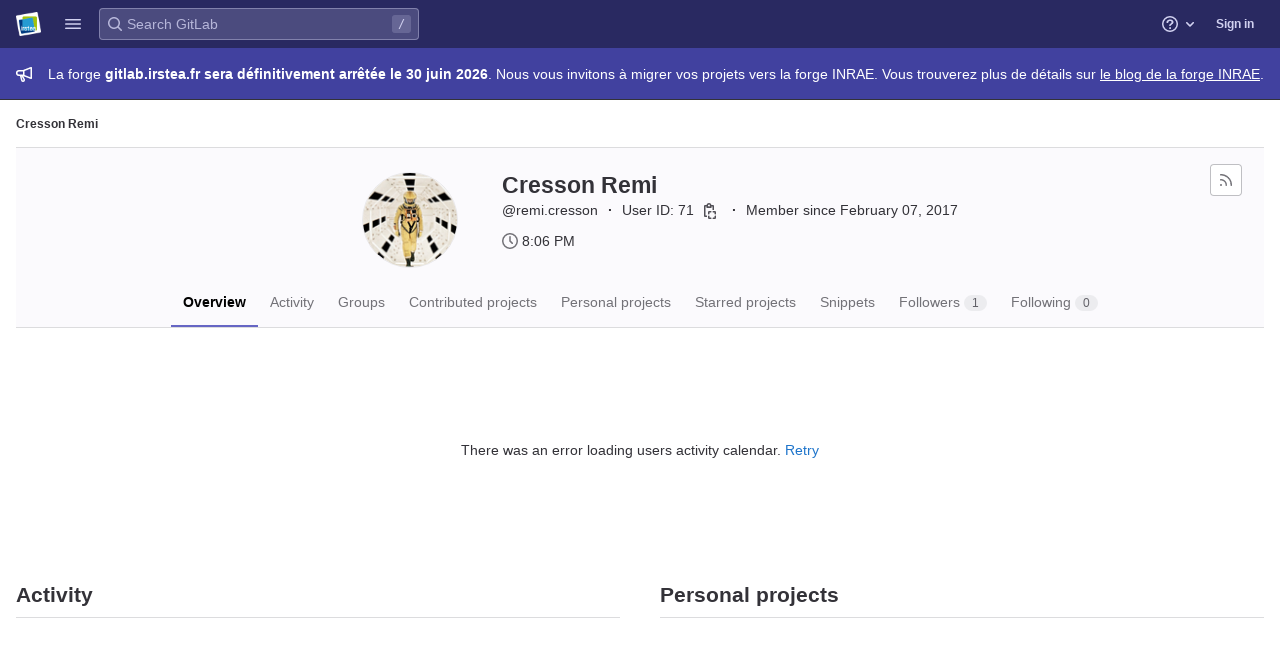

--- FILE ---
content_type: text/css; charset=utf-8
request_url: https://gitlab.irstea.fr/assets/page_bundles/profile-94531df356159deb1c27c493d8955e76580def276ea7d583fb113f3f6c2547cf.css
body_size: 2650
content:
@keyframes blinking-dot{0%{opacity:1}25%{opacity:0.4}75%{opacity:0.4}100%{opacity:1}}@keyframes gl-spinner-rotate{0%{transform:rotate(0)}100%{transform:rotate(360deg)}}.btn{border-radius:4px;font-size:0.875rem;font-weight:400;padding:6px 10px;background-color:#fff;border-color:#dcdcde;color:#333238;color:#333238;white-space:nowrap}.btn:focus,.btn:active{background-color:#ececef;box-shadow:none}.btn:hover,.btn:focus{background-color:#ececef;border-color:#dedee3;color:#333238}.btn:active,.btn.active{background-color:#e6e6ea;border-color:#dedee3;color:#333238}.btn:focus:active{outline:0}.btn.btn-sm{padding:4px 10px;font-size:13px;line-height:18px}.btn.btn-success{background-color:#108548;border-color:#217645;color:#fff}.btn.btn-success:hover,.btn.btn-success:focus{background-color:#217645;border-color:#24663b;color:#fff}.btn.btn-success:active,.btn.btn-success.active{background-color:#24663b;border-color:#0d532a;color:#fff}.btn.btn-inverted.btn-success:not(.disabled):not(:disabled){background-color:#fff;color:#217645;border-color:#108548}.btn.btn-inverted.btn-success.btn-border-color:not(.disabled):not(:disabled){border-color:#dcdcde}.btn.btn-inverted.btn-success:not(.disabled):not(:disabled)>.icon{color:#217645}.btn.btn-inverted.btn-success:not(.disabled):not(:disabled):hover,.btn.btn-inverted.btn-success:not(.disabled):not(:disabled):focus{background-color:#c3e6cd;border-color:#108548;color:#24663b}.btn.btn-inverted.btn-success:not(.disabled):not(:disabled):hover>.icon,.btn.btn-inverted.btn-success:not(.disabled):not(:disabled):focus>.icon{color:#24663b}.btn.btn-inverted.btn-success:not(.disabled):not(:disabled):focus{box-shadow:0 0 4px 1px #63a6e9}.btn.btn-inverted.btn-success:not(.disabled):not(:disabled):active{background-color:#91d4a8;border-color:#217645;box-shadow:inset 0 2px 4px 0 rgba(0,0,0,0.2);color:#0d532a}.btn.btn-inverted.btn-success:not(.disabled):not(:disabled):active>.icon{color:#0d532a}.btn.btn-inverted.btn-success:not(.disabled):not(:disabled):active:focus{box-shadow:inset 0 2px 4px 0 rgba(0,0,0,0.2)}.btn.btn-inverted.btn-danger:not(.disabled):not(:disabled){background-color:#fff;color:#dd2b0e;border-color:#dd2b0e}.btn.btn-inverted.btn-danger.btn-border-color:not(.disabled):not(:disabled){border-color:#dcdcde}.btn.btn-inverted.btn-danger:not(.disabled):not(:disabled)>.icon{color:#dd2b0e}.btn.btn-inverted.btn-danger:not(.disabled):not(:disabled):hover,.btn.btn-inverted.btn-danger:not(.disabled):not(:disabled):focus{background-color:#fdd4cd;border-color:#dd2b0e;color:#ae1800}.btn.btn-inverted.btn-danger:not(.disabled):not(:disabled):hover>.icon,.btn.btn-inverted.btn-danger:not(.disabled):not(:disabled):focus>.icon{color:#ae1800}.btn.btn-inverted.btn-danger:not(.disabled):not(:disabled):focus{box-shadow:0 0 4px 1px #63a6e9}.btn.btn-inverted.btn-danger:not(.disabled):not(:disabled):active{background-color:#fcb5aa;border-color:#c91c00;box-shadow:inset 0 2px 4px 0 rgba(0,0,0,0.2);color:#8d1300}.btn.btn-inverted.btn-danger:not(.disabled):not(:disabled):active>.icon{color:#8d1300}.btn.btn-inverted.btn-danger:not(.disabled):not(:disabled):active:focus{box-shadow:inset 0 2px 4px 0 rgba(0,0,0,0.2)}.btn.btn-inverted.btn-primary:not(.disabled):not(:disabled),.btn.btn-inverted.btn-info:not(.disabled):not(:disabled){background-color:#fff;color:#1f75cb;border-color:#1f75cb}.btn.btn-inverted.btn-primary.btn-border-color:not(.disabled):not(:disabled),.btn.btn-inverted.btn-info.btn-border-color:not(.disabled):not(:disabled){border-color:#dcdcde}.btn.btn-inverted.btn-primary:not(.disabled):not(:disabled)>.icon,.btn.btn-inverted.btn-info:not(.disabled):not(:disabled)>.icon{color:#1f75cb}.btn.btn-inverted.btn-primary:not(.disabled):not(:disabled):hover,.btn.btn-inverted.btn-primary:not(.disabled):not(:disabled):focus,.btn.btn-inverted.btn-info:not(.disabled):not(:disabled):hover,.btn.btn-inverted.btn-info:not(.disabled):not(:disabled):focus{background-color:#cbe2f9;border-color:#1f75cb;color:#0b5cad}.btn.btn-inverted.btn-primary:not(.disabled):not(:disabled):hover>.icon,.btn.btn-inverted.btn-primary:not(.disabled):not(:disabled):focus>.icon,.btn.btn-inverted.btn-info:not(.disabled):not(:disabled):hover>.icon,.btn.btn-inverted.btn-info:not(.disabled):not(:disabled):focus>.icon{color:#0b5cad}.btn.btn-inverted.btn-primary:not(.disabled):not(:disabled):focus,.btn.btn-inverted.btn-info:not(.disabled):not(:disabled):focus{box-shadow:0 0 4px 1px #63a6e9}.btn.btn-inverted.btn-primary:not(.disabled):not(:disabled):active,.btn.btn-inverted.btn-info:not(.disabled):not(:disabled):active{background-color:#9dc7f1;border-color:#1068bf;box-shadow:inset 0 2px 4px 0 rgba(0,0,0,0.2);color:#064787}.btn.btn-inverted.btn-primary:not(.disabled):not(:disabled):active>.icon,.btn.btn-inverted.btn-info:not(.disabled):not(:disabled):active>.icon{color:#064787}.btn.btn-inverted.btn-primary:not(.disabled):not(:disabled):active:focus,.btn.btn-inverted.btn-info:not(.disabled):not(:disabled):active:focus{box-shadow:inset 0 2px 4px 0 rgba(0,0,0,0.2)}.btn.btn-info,.btn.btn-primary{background-color:#1f75cb;border-color:#1068bf;color:#fff}.btn.btn-info:hover,.btn.btn-info:focus,.btn.btn-primary:hover,.btn.btn-primary:focus{background-color:#1068bf;border-color:#0b5cad;color:#fff}.btn.btn-info:active,.btn.btn-info.active,.btn.btn-primary:active,.btn.btn-primary.active{background-color:#0b5cad;border-color:#064787;color:#fff}.btn.btn-danger{background-color:#dd2b0e;border-color:#c91c00;color:#fff}.btn.btn-danger:hover,.btn.btn-danger:focus{background-color:#c91c00;border-color:#ae1800;color:#fff}.btn.btn-danger:active,.btn.btn-danger.active{background-color:#ae1800;border-color:#8d1300;color:#fff}.btn.btn-purple{background-color:#5943b6;border-color:#453894;color:#fff}.btn.btn-purple:hover,.btn.btn-purple:focus{background-color:#453894;border-color:#2f2a6b;color:#fff}.btn.btn-purple:active,.btn.btn-purple.active{background-color:#2f2a6b;border-color:#232150;color:#fff}.btn.btn-grouped{margin-left:8px;float:left}.btn.btn-grouped.inline{float:none}.btn.btn-grouped.btn-sm{margin-left:7px}.btn.btn-icon{color:#535158}.btn.btn-text-field{width:100%;text-align:left;padding:6px 16px;border-color:#dcdcde;color:#bfbfc3;background-color:#fff}.btn.btn-text-field:hover,.btn.btn-text-field:active,.btn.btn-text-field:focus{cursor:text;box-shadow:none;border-color:#bcd9f6;color:#bfbfc3}.btn.dot-highlight::after{content:'';background-color:#1f75cb;width:8px;height:8px;display:inline-block;border-radius:50%;margin-left:3px}.btn svg{height:15px;width:15px}.btn svg:not(:last-child){margin-right:5px}.btn-lg{padding:12px 20px}.btn-transparent{color:#737278;background-color:transparent;border:0}.btn-transparent:hover,.btn-transparent:active,.btn-transparent:focus{background-color:transparent;box-shadow:none}.btn-block{width:100%;margin:0}.btn-block.btn{padding:6px 0}.btn-group.btn-grouped{margin-left:8px;float:left}.btn-group.btn-grouped.inline{float:none}.btn-group.btn-grouped.btn-sm{margin-left:7px}.btn-clipboard{border:0;padding:0 5px}.btn-clipboard svg{top:auto;width:16px;height:16px}.input-group-prepend .btn,.input-group-append .btn{border-radius:4px;font-size:0.875rem;font-weight:400;padding:6px 10px}.input-group-prepend .btn:focus,.input-group-prepend .btn:active,.input-group-append .btn:focus,.input-group-append .btn:active{background-color:#ececef;box-shadow:none}.input-group-prepend .btn:hover,.input-group-append .btn:hover{outline:none}.input-group-prepend .btn:active,.input-group-append .btn:active{outline:none}.input-group-prepend .btn.btn-clipboard,.input-group-append .btn.btn-clipboard{padding-left:15px;padding-right:15px}.input-group-prepend .active,.input-group-append .active{box-shadow:rgba(0,0,0,0.16);border:1px solid #dedee3 !important;background-color:#ececef !important}.btn-loading:not(.disabled) .gl-spinner{display:none}.clone-dropdown-btn a{color:#535158}.clone-dropdown-btn a:hover{text-decoration:none}.btn-inverted-secondary{background-color:#fff;color:#1f75cb;border-color:#1f75cb}.btn-inverted-secondary.btn-border-color{border-color:#dcdcde}.btn-inverted-secondary>.icon{color:#1f75cb}.btn-inverted-secondary:hover,.btn-inverted-secondary:focus{background-color:#cbe2f9;border-color:#1f75cb;color:#0b5cad}.btn-inverted-secondary:hover>.icon,.btn-inverted-secondary:focus>.icon{color:#0b5cad}.btn-inverted-secondary:focus{box-shadow:0 0 4px 1px #63a6e9}.btn-inverted-secondary:active{background-color:#9dc7f1;border-color:#1068bf;box-shadow:inset 0 2px 4px 0 rgba(0,0,0,0.2);color:#064787}.btn-inverted-secondary:active>.icon{color:#064787}.btn-inverted-secondary:active:focus{box-shadow:inset 0 2px 4px 0 rgba(0,0,0,0.2)}.btn-blank{padding:0;background:transparent;border:0;border-radius:0}.btn-blank:hover,.btn-blank:active,.btn-blank:focus{outline:0;background:transparent;box-shadow:none}.btn-svg svg{height:16px;width:16px;top:0;vertical-align:text-top}.btn.disabled,.btn.disabled:hover,.btn[disabled],.btn[disabled]:hover,fieldset[disabled] .btn,fieldset[disabled] .btn:hover,.dropdown-toggle[disabled],.dropdown-toggle[disabled]:hover,.dropdown-menu-toggle[disabled],.dropdown-menu-toggle[disabled]:hover{background-color:#fbfafd;border-color:#dcdcde;color:#89888d;opacity:1;text-decoration:none;cursor:default}.btn.disabled.cursor-not-allowed,.btn.disabled.cursor-not-allowed:hover,.btn.cursor-not-allowed[disabled],.btn.cursor-not-allowed[disabled]:hover,fieldset[disabled] .btn.cursor-not-allowed,fieldset[disabled] .btn.cursor-not-allowed:hover,.dropdown-toggle.cursor-not-allowed[disabled],.dropdown-toggle.cursor-not-allowed[disabled]:hover,.dropdown-menu-toggle.cursor-not-allowed[disabled],.dropdown-menu-toggle.cursor-not-allowed[disabled]:hover{cursor:not-allowed}.btn.disabled i,.btn.disabled:hover i,.btn[disabled] i,.btn[disabled]:hover i,fieldset[disabled] .btn i,fieldset[disabled] .btn:hover i,.dropdown-toggle[disabled] i,.dropdown-toggle[disabled]:hover i,.dropdown-menu-toggle[disabled] i,.dropdown-menu-toggle[disabled]:hover i{color:#89888d}.btn.disabled.btn-link,.btn.btn-link[disabled],fieldset[disabled] .btn.btn-link,.dropdown-toggle.btn-link[disabled],.dropdown-menu-toggle.btn-link[disabled]{background-color:transparent}[readonly]{cursor:default}copy-code{position:absolute;transition:all 0.2s ease;opacity:0;top:7px;right:12px}.markdown-code-block:hover copy-code,copy-code:focus-within{opacity:1}.btn-link{padding:0;background-color:transparent;color:#1068bf;font-weight:normal;border-radius:0;border-color:transparent;border-width:0}.btn-link:hover,.btn-link:active,.btn-link:focus{color:#064787;text-decoration:underline;background-color:transparent;border-color:transparent}.edit-user .emoji-menu-toggle-button{line-height:1;padding:0;min-width:16px;color:#737278;fill:#737278}.edit-user .emoji-menu-toggle-button svg{height:16px;width:16px;top:0;vertical-align:text-top;margin:0}.edit-user .emoji-menu-toggle-button .award-control-icon-positive,.edit-user .emoji-menu-toggle-button .award-control-icon-super-positive{position:absolute;top:0;left:0;opacity:0}.edit-user .emoji-menu-toggle-button:hover .danger-highlight,.edit-user .emoji-menu-toggle-button.is-active .danger-highlight{color:#dd2b0e}.edit-user .emoji-menu-toggle-button:hover .link-highlight,.edit-user .emoji-menu-toggle-button.is-active .link-highlight{color:#1068bf;fill:#1068bf}.edit-user .emoji-menu-toggle-button:hover .award-control-icon-neutral,.edit-user .emoji-menu-toggle-button.is-active .award-control-icon-neutral{opacity:0}.edit-user .emoji-menu-toggle-button:hover .award-control-icon-positive,.edit-user .emoji-menu-toggle-button.is-active .award-control-icon-positive{opacity:1}.edit-user .emoji-menu-toggle-button.is-active .award-control-icon-positive{opacity:0}.edit-user .emoji-menu-toggle-button.is-active .award-control-icon-super-positive{opacity:1}@media (max-width: 767.98px){.edit-user .input-md,.edit-user .input-lg{max-width:100%}}.modal-profile-crop .modal-dialog{width:380px}@media (max-width: 575.98px){.modal-profile-crop .modal-dialog{width:auto}}.modal-profile-crop .profile-crop-image-container{height:300px;margin:0 auto}.calendar-block{padding-left:0;padding-right:0;border-top:0}@media (min-width: 576px) and (max-width: 576px){.calendar-block{overflow-x:auto}}.calendar-hint{font-size:12px;direction:ltr;margin-top:-23px;float:right}.cover-block{text-align:center;background:var(--gray-50, #fbfafd);padding-top:44px;position:relative}.cover-block .avatar-holder .avatar,.cover-block .avatar-holder .identicon{margin:0 auto;float:none}.cover-block .avatar-holder .identicon{border-radius:50%}.cover-block .cover-title{color:var(--gl-text-color, #333238);font-size:23px}.cover-block .cover-title h1{color:var(--gl-text-color, #333238);margin-bottom:6px;font-size:23px}.cover-block .cover-title .visibility-icon{display:inline-block;margin-left:5px;font-size:18px;color:#626168}.cover-block .cover-title p{padding:0 16px;color:var(--gl-text-color, #333238)}@media (min-width: 576px){.cover-block .cover-controls{position:absolute;top:1rem;right:1.25rem}}@media (min-width: 576px){.cover-block .cover-controls.left{left:1.25rem;right:auto}}.cover-block.user-cover-block{padding:24px 0 0}.cover-block.user-cover-block .nav-links{width:100%;float:none}.cover-block.user-cover-block .nav-links.scrolling-tabs{float:none}.cover-block.user-cover-block li:first-child{margin-left:auto}.cover-block.user-cover-block li:last-child{margin-right:auto}.middle-dot-divider::after{content:'\00B7';content:'\00B7' / '';padding:0 0.375rem;font-weight:600}.middle-dot-divider:last-child::after{content:'';padding:0}@media (min-width: 576px){.middle-dot-divider-sm::after{content:'\00B7';content:'\00B7' / '';padding:0 0.375rem;font-weight:600}.middle-dot-divider-sm:last-child::after{content:'';padding:0}}.profile-user-bio{max-width:600px}.user-calendar{text-align:center;min-height:172px}.user-calendar .calendar{display:inline-block}.user-calendar-activities{direction:ltr}.user-calendar-activities .str-truncated{max-width:70%}.user-contrib-text{font-size:12px;fill:#959494}.user-profile .profile-header{margin:0 16px}.user-profile .profile-header.with-no-profile-tabs{margin-bottom:24px}.user-profile .profile-header .avatar-holder{margin:0 auto 10px}.user-profile .user-profile-nav{font-size:0}.user-profile .fade-right{right:0}.user-profile .fade-left{left:0}.user-profile .activities-block .event-item{padding-left:40px}.user-profile .activities-block .gl-label-scoped{--label-inset-border: inset 0 0 0 1px currentColor}@media (min-width: 992px){.user-profile .activities-block{margin-right:5px}}@media (min-width: 992px){.user-profile .projects-block{margin-left:5px}}@media (max-width: 575.98px){.user-profile .cover-block{padding-top:20px}.user-profile .user-profile-nav a{margin-right:0}.user-profile .activities-block .event-item{padding-left:0}}.linkedin-icon{color:#2867b2}.skype-icon{color:#0078d7}.twitter-icon{color:#1d9bf0}.discord-icon{color:#5865f2}.key-created-at{line-height:42px}@media (min-width: 576px){.key-list-item .key-list-item-info{float:left}}.ssh-keys-list .last-used-at,.ssh-keys-list .expires,.ssh-keys-list .key-created-at{line-height:32px}.subkeys-list{margin:5px 0;padding:0;list-style:none}.subkeys-list>li{padding:10px 0;border-bottom:1px solid #ececef;display:block;margin:0}.subkeys-list>li::after{display:block;clear:both;content:""}.subkeys-list>li:last-child{border-bottom:0}.subkeys-list>li.active{background:#fbfafd}.subkeys-list>li.active a{font-weight:600}.subkeys-list>li.hide{display:none}.subkeys-list>li.light a{color:#333238}.subkeys-list li{padding:3px 0;border:0}


--- FILE ---
content_type: text/javascript; charset=utf-8
request_url: https://gitlab.irstea.fr/assets/webpack/pages.users.show.c06280ca.chunk.js
body_size: 22319
content:
(this.webpackJsonp=this.webpackJsonp||[]).push([[719,75,79],{"+lve":function(t,e,n){"use strict";n.d(e,"e",(function(){return o})),n.d(e,"d",(function(){return a})),n.d(e,"a",(function(){return c})),n.d(e,"c",(function(){return l})),n.d(e,"b",(function(){return u}));var r=n("mABg"),i=n.n(r);n("g+EE"),n("h8Et"),n("uHfJ"),n("R0RX");const o=function(t){return!("string"!=typeof t||!t.startsWith("gid://gitlab/"))},s=function(t){return parseInt((""+t).replace(/gid:\/\/gitlab\/.*\//g,""),10)},a=function(){let t=arguments.length>0&&void 0!==arguments[0]?arguments[0]:"";const e=s(t);return Number.isInteger(e)?e:null},c={Append:"APPEND",Remove:"REMOVE",Replace:"REPLACE"},l=function(t,e){if("string"!=typeof t)throw new TypeError("type must be a string; got "+typeof t);if(!["number","string"].includes(typeof e))throw new TypeError("id must be a number or string; got "+typeof e);return o(e)?e:`gid://gitlab/${t}/${e}`},u=function(t){if(!i()(t))throw new TypeError("nodes must be an array; got "+typeof t);return t.map((function(t){return t.id?{...t,id:a(t.id)}:t}))}},"/+U8":function(t,e,n){"use strict";n.d(e,"c",(function(){return i})),n.d(e,"a",(function(){return o})),n.d(e,"e",(function(){return s})),n.d(e,"b",(function(){return a})),n.d(e,"d",(function(){return c})),n.d(e,"f",(function(){return l}));var r=function(t,e){return(r=Object.setPrototypeOf||{__proto__:[]}instanceof Array&&function(t,e){t.__proto__=e}||function(t,e){for(var n in e)Object.prototype.hasOwnProperty.call(e,n)&&(t[n]=e[n])})(t,e)};function i(t,e){if("function"!=typeof e&&null!==e)throw new TypeError("Class extends value "+String(e)+" is not a constructor or null");function n(){this.constructor=t}r(t,e),t.prototype=null===e?Object.create(e):(n.prototype=e.prototype,new n)}var o=function(){return(o=Object.assign||function(t){for(var e,n=1,r=arguments.length;n<r;n++)for(var i in e=arguments[n])Object.prototype.hasOwnProperty.call(e,i)&&(t[i]=e[i]);return t}).apply(this,arguments)};function s(t,e){var n={};for(var r in t)Object.prototype.hasOwnProperty.call(t,r)&&e.indexOf(r)<0&&(n[r]=t[r]);if(null!=t&&"function"==typeof Object.getOwnPropertySymbols){var i=0;for(r=Object.getOwnPropertySymbols(t);i<r.length;i++)e.indexOf(r[i])<0&&Object.prototype.propertyIsEnumerable.call(t,r[i])&&(n[r[i]]=t[r[i]])}return n}function a(t,e,n,r){return new(n||(n=Promise))((function(i,o){function s(t){try{c(r.next(t))}catch(t){o(t)}}function a(t){try{c(r.throw(t))}catch(t){o(t)}}function c(t){var e;t.done?i(t.value):(e=t.value,e instanceof n?e:new n((function(t){t(e)}))).then(s,a)}c((r=r.apply(t,e||[])).next())}))}function c(t,e){var n,r,i,o,s={label:0,sent:function(){if(1&i[0])throw i[1];return i[1]},trys:[],ops:[]};return o={next:a(0),throw:a(1),return:a(2)},"function"==typeof Symbol&&(o[Symbol.iterator]=function(){return this}),o;function a(a){return function(c){return function(a){if(n)throw new TypeError("Generator is already executing.");for(;o&&(o=0,a[0]&&(s=0)),s;)try{if(n=1,r&&(i=2&a[0]?r.return:a[0]?r.throw||((i=r.return)&&i.call(r),0):r.next)&&!(i=i.call(r,a[1])).done)return i;switch(r=0,i&&(a=[2&a[0],i.value]),a[0]){case 0:case 1:i=a;break;case 4:return s.label++,{value:a[1],done:!1};case 5:s.label++,r=a[1],a=[0];continue;case 7:a=s.ops.pop(),s.trys.pop();continue;default:if(!(i=s.trys,(i=i.length>0&&i[i.length-1])||6!==a[0]&&2!==a[0])){s=0;continue}if(3===a[0]&&(!i||a[1]>i[0]&&a[1]<i[3])){s.label=a[1];break}if(6===a[0]&&s.label<i[1]){s.label=i[1],i=a;break}if(i&&s.label<i[2]){s.label=i[2],s.ops.push(a);break}i[2]&&s.ops.pop(),s.trys.pop();continue}a=e.call(t,s)}catch(t){a=[6,t],r=0}finally{n=i=0}if(5&a[0])throw a[1];return{value:a[0]?a[1]:void 0,done:!0}}([a,c])}}}Object.create;function l(t,e,n){if(n||2===arguments.length)for(var r,i=0,o=e.length;i<o;i++)!r&&i in e||(r||(r=Array.prototype.slice.call(e,0,i)),r[i]=e[i]);return t.concat(r||Array.prototype.slice.call(e))}Object.create},"0Az8":function(t,e){var n={kind:"Document",definitions:[{kind:"OperationDefinition",operation:"query",name:{kind:"Name",value:"getUserAchievements"},variableDefinitions:[{kind:"VariableDefinition",variable:{kind:"Variable",name:{kind:"Name",value:"id"}},type:{kind:"NonNullType",type:{kind:"NamedType",name:{kind:"Name",value:"UserID"}}},directives:[]}],directives:[],selectionSet:{kind:"SelectionSet",selections:[{kind:"Field",name:{kind:"Name",value:"user"},arguments:[{kind:"Argument",name:{kind:"Name",value:"id"},value:{kind:"Variable",name:{kind:"Name",value:"id"}}}],directives:[],selectionSet:{kind:"SelectionSet",selections:[{kind:"Field",name:{kind:"Name",value:"id"},arguments:[],directives:[]},{kind:"Field",name:{kind:"Name",value:"userAchievements"},arguments:[],directives:[],selectionSet:{kind:"SelectionSet",selections:[{kind:"Field",name:{kind:"Name",value:"nodes"},arguments:[],directives:[],selectionSet:{kind:"SelectionSet",selections:[{kind:"Field",name:{kind:"Name",value:"id"},arguments:[],directives:[]},{kind:"Field",name:{kind:"Name",value:"createdAt"},arguments:[],directives:[]},{kind:"Field",name:{kind:"Name",value:"achievement"},arguments:[],directives:[],selectionSet:{kind:"SelectionSet",selections:[{kind:"Field",name:{kind:"Name",value:"id"},arguments:[],directives:[]},{kind:"Field",name:{kind:"Name",value:"name"},arguments:[],directives:[]},{kind:"Field",name:{kind:"Name",value:"description"},arguments:[],directives:[]},{kind:"Field",name:{kind:"Name",value:"avatarUrl"},arguments:[],directives:[]},{kind:"Field",name:{kind:"Name",value:"namespace"},arguments:[],directives:[],selectionSet:{kind:"SelectionSet",selections:[{kind:"Field",name:{kind:"Name",value:"id"},arguments:[],directives:[]},{kind:"Field",name:{kind:"Name",value:"fullPath"},arguments:[],directives:[]}]}}]}}]}}]}}]}}]}}],loc:{start:0,end:325}};n.loc.source={body:"query getUserAchievements($id: UserID!) {\n  user(id: $id) {\n    id\n    userAchievements {\n      nodes {\n        id\n        createdAt\n        achievement {\n          id\n          name\n          description\n          avatarUrl\n          namespace {\n            id\n            fullPath\n          }\n        }\n      }\n    }\n  }\n}\n",name:"GraphQL request",locationOffset:{line:1,column:1}};var r={};function i(t,e){for(var n=0;n<t.definitions.length;n++){var r=t.definitions[n];if(r.name&&r.name.value==e)return r}}n.definitions.forEach((function(t){if(t.name){var e=new Set;!function t(e,n){if("FragmentSpread"===e.kind)n.add(e.name.value);else if("VariableDefinition"===e.kind){var r=e.type;"NamedType"===r.kind&&n.add(r.name.value)}e.selectionSet&&e.selectionSet.selections.forEach((function(e){t(e,n)})),e.variableDefinitions&&e.variableDefinitions.forEach((function(e){t(e,n)})),e.definitions&&e.definitions.forEach((function(e){t(e,n)}))}(t,e),r[t.name.value]=e}})),t.exports=n,t.exports.getUserAchievements=function(t,e){var n={kind:t.kind,definitions:[i(t,e)]};t.hasOwnProperty("loc")&&(n.loc=t.loc);var o=r[e]||new Set,s=new Set,a=new Set;for(o.forEach((function(t){a.add(t)}));a.size>0;){var c=a;a=new Set,c.forEach((function(t){s.has(t)||(s.add(t),(r[t]||new Set).forEach((function(t){a.add(t)})))}))}return s.forEach((function(e){var r=i(t,e);r&&n.definitions.push(r)})),n}(n,"getUserAchievements")},"1AFl":function(t,e,n){"use strict";n.d(e,"a",(function(){return r}));var r=function(t,e){return t.map((function(t,e){return[e,t]})).sort(function(t,e){return this(t[1],e[1])||t[0]-e[0]}.bind(e)).map((function(t){return t[1]}))}},304:function(t,e,n){n("uGLJ"),n("/Y6A"),t.exports=n("TVEn")},"3saJ":function(t,e,n){"use strict";var r,i=n("Z2pp"),o=n("jyii"),s=n("grXR"),a=n("UVyR"),c=n("ryFn"),l=n("tT3K"),u=n("gVz2"),d=n("9CRu"),f=n("ioEp"),p=n("qx9o"),h=n("BhOj"),b=n("ZVxY"),v=n("G55H"),y=n("3XSL"),g=n("ST6S"),m=n("Ewlx"),j=n("8Vyw"),w=n("9Q7u"),O=n("g34G"),k=n("DwzX"),_=n("1AFl"),T=n("1pIC"),S=n("GpHn"),A=n("lHYX"),C=n("tPEI");function P(t,e){var n=Object.keys(t);if(Object.getOwnPropertySymbols){var r=Object.getOwnPropertySymbols(t);e&&(r=r.filter((function(e){return Object.getOwnPropertyDescriptor(t,e).enumerable}))),n.push.apply(n,r)}return n}function x(t){for(var e=1;e<arguments.length;e++){var n=null!=arguments[e]?arguments[e]:{};e%2?P(Object(n),!0).forEach((function(e){I(t,e,n[e])})):Object.getOwnPropertyDescriptors?Object.defineProperties(t,Object.getOwnPropertyDescriptors(n)):P(Object(n)).forEach((function(e){Object.defineProperty(t,e,Object.getOwnPropertyDescriptor(n,e))}))}return t}function I(t,e,n){return e in t?Object.defineProperty(t,e,{value:n,enumerable:!0,configurable:!0,writable:!0}):t[e]=n,t}var E=Object(m.a)("value",{type:l.k}),$=E.mixin,L=E.props,B=E.prop,N=E.event,F=function(t){return!t.disabled},R=Object(i.c)({name:o.bb,inject:{getBvTabs:{default:function(){return function(){return{}}}}},props:{controls:Object(k.b)(l.r),id:Object(k.b)(l.r),noKeyNav:Object(k.b)(l.g,!1),posInSet:Object(k.b)(l.k),setSize:Object(k.b)(l.k),tab:Object(k.b)(),tabIndex:Object(k.b)(l.k)},computed:{bvTabs:function(){return this.getBvTabs()}},methods:{focus:function(){Object(p.d)(this.$refs.link)},handleEvent:function(t){if(!this.tab.disabled){var e=t.type,n=t.keyCode,r=t.shiftKey;"click"===e||"keydown"===e&&n===c.h?(Object(h.f)(t),this.$emit(a.f,t)):"keydown"!==e||this.noKeyNav||(-1!==[c.i,c.f,c.e].indexOf(n)?(Object(h.f)(t),r||n===c.e?this.$emit(a.o,t):this.$emit(a.B,t)):-1!==[c.a,c.g,c.b].indexOf(n)&&(Object(h.f)(t),r||n===c.b?this.$emit(a.v,t):this.$emit(a.y,t)))}}},render:function(t){var e=this.id,n=this.tabIndex,r=this.setSize,i=this.posInSet,o=this.controls,s=this.handleEvent,a=this.tab,c=a.title,l=a.localActive,d=a.disabled,f=a.titleItemClass,p=a.titleLinkClass,h=a.titleLinkAttributes,b=t(A.a,{staticClass:"nav-link",class:[{active:l&&!d,disabled:d},p,l?this.bvTabs.activeNavItemClass:null],props:{disabled:d},attrs:x(x({},h),{},{id:e,role:"tab",tabindex:n,"aria-selected":l&&!d?"true":"false","aria-setsize":r,"aria-posinset":i,"aria-controls":o}),on:{click:s,keydown:s},ref:"link"},[this.tab.normalizeSlot(u.B)||c]);return t("li",{staticClass:"nav-item",class:[f],attrs:{role:"presentation"}},[b])}}),D=Object(w.j)(C.b,["tabs","isNavBar","cardHeader"]),z=Object(k.c)(Object(w.m)(x(x(x(x({},T.b),L),D),{},{activeNavItemClass:Object(k.b)(l.e),activeTabClass:Object(k.b)(l.e),card:Object(k.b)(l.g,!1),contentClass:Object(k.b)(l.e),end:Object(k.b)(l.g,!1),lazy:Object(k.b)(l.g,!1),navClass:Object(k.b)(l.e),navWrapperClass:Object(k.b)(l.e),noFade:Object(k.b)(l.g,!1),noKeyNav:Object(k.b)(l.g,!1),noNavStyle:Object(k.b)(l.g,!1),tag:Object(k.b)(l.r,"div")})),o.ab),U=Object(i.c)({name:o.ab,mixins:[T.a,$,S.a],provide:function(){var t=this;return{getBvTabs:function(){return t}}},props:z,data:function(){return{currentTab:Object(j.c)(this[B],-1),tabs:[],registeredTabs:[]}},computed:{fade:function(){return!this.noFade},localNavClass:function(){var t=[];return this.card&&this.vertical&&t.push("card-header","h-100","border-bottom-0","rounded-0"),[].concat(t,[this.navClass])}},watch:(r={},I(r,B,(function(t,e){if(t!==e){t=Object(j.c)(t,-1),e=Object(j.c)(e,0);var n=this.tabs[t];n&&!n.disabled?this.activateTab(n):t<e?this.previousTab():this.nextTab()}})),I(r,"currentTab",(function(t){var e=-1;this.tabs.forEach((function(n,r){r!==t||n.disabled?n.localActive=!1:(n.localActive=!0,e=r)})),this.$emit(N,e)})),I(r,"tabs",(function(t,e){var n=this;Object(y.a)(t.map((function(t){return t[i.a]})),e.map((function(t){return t[i.a]})))||this.$nextTick((function(){n.$emit(a.e,t.slice(),e.slice())}))})),I(r,"registeredTabs",(function(){this.updateTabs()})),r),created:function(){this.$_observer=null},mounted:function(){this.setObserver(!0)},beforeDestroy:function(){this.setObserver(!1),this.tabs=[]},methods:{registerTab:function(t){Object(d.a)(this.registeredTabs,t)||this.registeredTabs.push(t)},unregisterTab:function(t){this.registeredTabs=this.registeredTabs.slice().filter((function(e){return e!==t}))},setObserver:function(){var t=this,e=!(arguments.length>0&&void 0!==arguments[0])||arguments[0];if(this.$_observer&&this.$_observer.disconnect(),this.$_observer=null,e){var n=function(){t.$nextTick((function(){Object(p.B)((function(){t.updateTabs()}))}))};this.$_observer=Object(O.a)(this.$refs.content,n,{childList:!0,subtree:!1,attributes:!0,attributeFilter:["id"]})}},getTabs:function(){var t=this.registeredTabs,e=[];if(s.g&&t.length>0){var n=t.map((function(t){return"#".concat(t.safeId())})).join(", ");e=Object(p.D)(n,this.$el).map((function(t){return t.id})).filter(b.a)}return Object(_.a)(t,(function(t,n){return e.indexOf(t.safeId())-e.indexOf(n.safeId())}))},updateTabs:function(){var t=this.getTabs(),e=t.indexOf(t.slice().reverse().find((function(t){return t.localActive&&!t.disabled})));if(e<0){var n=this.currentTab;n>=t.length?e=t.indexOf(t.slice().reverse().find(F)):t[n]&&!t[n].disabled&&(e=n)}e<0&&(e=t.indexOf(t.find(F))),t.forEach((function(t,n){t.localActive=n===e})),this.tabs=t,this.currentTab=e},getButtonForTab:function(t){return(this.$refs.buttons||[]).find((function(e){return e.tab===t}))},updateButton:function(t){var e=this.getButtonForTab(t);e&&e.$forceUpdate&&e.$forceUpdate()},activateTab:function(t){var e=this.currentTab,n=this.tabs,r=!1;if(t){var i=n.indexOf(t);if(i!==e&&i>-1&&!t.disabled){var o=new f.a(a.a,{cancelable:!0,vueTarget:this,componentId:this.safeId()});this.$emit(o.type,i,e,o),o.defaultPrevented||(this.currentTab=i,r=!0)}}return r||this[B]===e||this.$emit(N,e),r},deactivateTab:function(t){return!!t&&this.activateTab(this.tabs.filter((function(e){return e!==t})).find(F))},focusButton:function(t){var e=this;this.$nextTick((function(){Object(p.d)(e.getButtonForTab(t))}))},emitTabClick:function(t,e){Object(v.d)(e)&&t&&t.$emit&&!t.disabled&&t.$emit(a.f,e)},clickTab:function(t,e){this.activateTab(t),this.emitTabClick(t,e)},firstTab:function(t){var e=this.tabs.find(F);this.activateTab(e)&&t&&(this.focusButton(e),this.emitTabClick(e,t))},previousTab:function(t){var e=Object(g.b)(this.currentTab,0),n=this.tabs.slice(0,e).reverse().find(F);this.activateTab(n)&&t&&(this.focusButton(n),this.emitTabClick(n,t))},nextTab:function(t){var e=Object(g.b)(this.currentTab,-1),n=this.tabs.slice(e+1).find(F);this.activateTab(n)&&t&&(this.focusButton(n),this.emitTabClick(n,t))},lastTab:function(t){var e=this.tabs.slice().reverse().find(F);this.activateTab(e)&&t&&(this.focusButton(e),this.emitTabClick(e,t))}},render:function(t){var e=this,n=this.align,r=this.card,o=this.end,s=this.fill,c=this.firstTab,l=this.justified,d=this.lastTab,f=this.nextTab,p=this.noKeyNav,h=this.noNavStyle,b=this.pills,v=this.previousTab,y=this.small,g=this.tabs,m=this.vertical,j=g.find((function(t){return t.localActive&&!t.disabled})),w=g.find((function(t){return!t.disabled})),O=g.map((function(n,r){var o,s=n.safeId,l=null;return p||(l=-1,(n===j||!j&&n===w)&&(l=null)),t(R,I({props:{controls:s?s():null,id:n.controlledBy||(s?s("_BV_tab_button_"):null),noKeyNav:p,posInSet:r+1,setSize:g.length,tab:n,tabIndex:l},on:(o={},I(o,a.f,(function(t){e.clickTab(n,t)})),I(o,a.o,c),I(o,a.B,v),I(o,a.y,f),I(o,a.v,d),o),key:n[i.a]||r,ref:"buttons"},i.b,!0))})),k=t(C.a,{class:this.localNavClass,attrs:{role:"tablist",id:this.safeId("_BV_tab_controls_")},props:{fill:s,justified:l,align:n,tabs:!h&&!b,pills:!h&&b,vertical:m,small:y,cardHeader:r&&!m},ref:"nav"},[this.normalizeSlot(u.y)||t(),O,this.normalizeSlot(u.x)||t()]);k=t("div",{class:[{"card-header":r&&!m&&!o,"card-footer":r&&!m&&o,"col-auto":m},this.navWrapperClass],key:"bv-tabs-nav"},[k]);var _=this.normalizeSlot()||[],T=t();0===_.length&&(T=t("div",{class:["tab-pane","active",{"card-body":r}],key:"bv-empty-tab"},this.normalizeSlot(u.g)));var S=t("div",{staticClass:"tab-content",class:[{col:m},this.contentClass],attrs:{id:this.safeId("_BV_tab_container_")},key:"bv-content",ref:"content"},[_,T]);return t(this.tag,{staticClass:"tabs",class:{row:m,"no-gutters":m&&r},attrs:{id:this.safeId()}},[o?S:t(),k,o?t():S])}}),V=n("Fcvx"),M=n("cuRJ"),G=n("6IRw"),q=n.n(G);const W=t=>Object.keys(t).every(t=>"text"===t||"attributes"===t);const H={components:{BTabs:U,GlButton:M.a},inheritAttrs:!1,props:{actionPrimary:{type:Object,required:!1,default:null,validator:t=>W(t)},actionSecondary:{type:Object,required:!1,default:null,validator:t=>W(t)},actionTertiary:{type:Object,required:!1,default:null,validator:t=>W(t)},contentClass:{type:[String,Array,Object],required:!1,default:null},navClass:{type:[String,Array,Object],required:!1,default:null},justified:{type:Boolean,required:!1,default:!1},syncActiveTabWithQueryParams:{type:Boolean,required:!1,default:!1},queryParamName:{type:String,required:!1,default:"tab"},value:{type:Number,required:!1,default:0}},data:()=>({activeTabIndex:0}),computed:{hasActions(){return[this.actionPrimary,this.actionSecondary,this.actionTertiary].some(Boolean)},listeners(){return{...this.$listeners,input:this.handleInput}}},watch:{value:{handler(t){this.activeTabIndex!==t&&(this.activeTabIndex=t)},immediate:!0}},mounted(){this.syncActiveTabWithQueryParams&&(this.syncActiveTabFromQueryParams(),window.addEventListener("popstate",this.syncActiveTabFromQueryParams)),this.$emit("input",this.activeTabIndex)},destroyed(){window.removeEventListener("popstate",this.syncActiveTabFromQueryParams)},methods:{buttonBinding:(t,e)=>t.attributes?t.attributes:V.G[e],primary(){this.$emit("primary")},secondary(){this.$emit("secondary")},tertiary(){this.$emit("tertiary")},async syncActiveTabFromQueryParams(){await this.$nextTick();const t=this.getQueryParamValue(),e=this.getTabs().findIndex((e,n)=>this.getTabQueryParamValue(n)===t);this.activeTabIndex=-1!==e?e:0},getTabs(){return this.$refs.bTabs.getTabs()},getQueryParamValue(){return new URLSearchParams(window.location.search).get(this.queryParamName)},setQueryParamValueIfNecessary(t){const e=this.getQueryParamValue(),n=this.getTabQueryParamValue(t);if(0===t&&!e||0!==t&&e===n)return;const r=new URLSearchParams(window.location.search);r.set(this.queryParamName,n),window.history.pushState({},"",`${window.location.pathname}?${r.toString()}`)},getTabQueryParamValue(t){const e=this.getTabs()[t];return(null==e?void 0:e.$attrs["query-param-value"])||t.toString()},handleInput(t){this.$emit("input",t),this.activeTabIndex=t,this.syncActiveTabWithQueryParams&&this.setQueryParamValueIfNecessary(t)}}};const K=q()({render:function(){var t=this,e=t.$createElement,n=t._self._c||e;return n("b-tabs",t._g(t._b({ref:"bTabs",staticClass:"gl-tabs",attrs:{"no-nav-style":!0,"no-fade":!0,"active-nav-item-class":"gl-tab-nav-item-active","content-class":[t.contentClass,"gl-tab-content"],"nav-class":[t.navClass,"gl-tabs-nav"],justified:t.justified,value:t.activeTabIndex},scopedSlots:t._u([t._l(Object.keys(t.$slots),(function(e){return{key:e,fn:function(){return[t._t(e)]},proxy:!0}})),t.hasActions?{key:"tabs-start",fn:function(){return[n("div",{staticClass:"gl-actions-tabs-start",attrs:{"data-testid":"actions-tabs-start"}},[t.actionPrimary?n("gl-button",t._b({attrs:{"data-testid":"action-primary"},on:{click:t.primary}},"gl-button",t.buttonBinding(t.actionPrimary,"actionPrimary"),!1),[t._v("\n        "+t._s(t.actionPrimary.text)+"\n      ")]):t._e(),t._v(" "),t.actionSecondary?n("gl-button",t._b({attrs:{"data-testid":"action-secondary"},on:{click:t.secondary}},"gl-button",t.buttonBinding(t.actionSecondary,"actionSecondary"),!1),[t._v("\n        "+t._s(t.actionSecondary.text)+"\n      ")]):t._e(),t._v(" "),t.actionTertiary?n("gl-button",t._b({attrs:{"data-testid":"action-tertiary"},on:{click:t.tertiary}},"gl-button",t.buttonBinding(t.actionTertiary,"actionTertiary"),!1),[t._v("\n        "+t._s(t.actionTertiary.text)+"\n      ")]):t._e()],1)]},proxy:!0}:null,t.hasActions?{key:"tabs-end",fn:function(){return[n("div",{staticClass:"gl-actions-tabs-end",attrs:{"data-testid":"actions-tabs-end"}},[t.actionPrimary?n("gl-button",t._b({attrs:{"data-testid":"action-primary"},on:{click:t.primary}},"gl-button",t.buttonBinding(t.actionPrimary,"actionPrimary"),!1),[t._v("\n        "+t._s(t.actionPrimary.text)+"\n      ")]):t._e(),t._v(" "),t.actionSecondary?n("gl-button",t._b({attrs:{"data-testid":"action-secondary"},on:{click:t.secondary}},"gl-button",t.buttonBinding(t.actionSecondary,"actionSecondary"),!1),[t._v("\n        "+t._s(t.actionSecondary.text)+"\n      ")]):t._e(),t._v(" "),t.actionTertiary?n("gl-button",t._b({attrs:{"data-testid":"action-tertiary"},on:{click:t.tertiary}},"gl-button",t.buttonBinding(t.actionTertiary,"actionTertiary"),!1),[t._v("\n        "+t._s(t.actionTertiary.text)+"\n      ")]):t._e()],1)]},proxy:!0}:null],null,!0)},"b-tabs",t.$attrs,!1),t.listeners))},staticRenderFns:[]},void 0,H,void 0,!1,void 0,!1,void 0,void 0,void 0);e.a=K},"75go":function(t,e,n){"use strict";var r={name:"UserAccessRoleBadge",components:{GlBadge:n("F+K/").a}},i=n("bPvS"),o=Object(i.a)(r,(function(){return(0,this._self._c)("gl-badge",{staticClass:"gl-bg-transparent! gl-inset-border-1-gray-100!"},[this._t("default")],2)}),[],!1,null,null,null);e.a=o.exports},B8hO:function(t,e,n){"use strict";n.d(e,"a",(function(){return c}));var r=Object.prototype,i=r.toString,o=r.hasOwnProperty,s=Function.prototype.toString,a=new Map;function c(t,e){try{return function t(e,n){if(e===n)return!0;var r=i.call(e),a=i.call(n);if(r!==a)return!1;switch(r){case"[object Array]":if(e.length!==n.length)return!1;case"[object Object]":if(f(e,n))return!0;var c=l(e),u=l(n),p=c.length;if(p!==u.length)return!1;for(var h=0;h<p;++h)if(!o.call(n,c[h]))return!1;for(h=0;h<p;++h){var b=c[h];if(!t(e[b],n[b]))return!1}return!0;case"[object Error]":return e.name===n.name&&e.message===n.message;case"[object Number]":if(e!=e)return n!=n;case"[object Boolean]":case"[object Date]":return+e==+n;case"[object RegExp]":case"[object String]":return e==""+n;case"[object Map]":case"[object Set]":if(e.size!==n.size)return!1;if(f(e,n))return!0;for(var v=e.entries(),y="[object Map]"===r;;){var g=v.next();if(g.done)break;var m=g.value,j=m[0],w=m[1];if(!n.has(j))return!1;if(y&&!t(w,n.get(j)))return!1}return!0;case"[object Uint16Array]":case"[object Uint8Array]":case"[object Uint32Array]":case"[object Int32Array]":case"[object Int8Array]":case"[object Int16Array]":case"[object ArrayBuffer]":e=new Uint8Array(e),n=new Uint8Array(n);case"[object DataView]":var O=e.byteLength;if(O===n.byteLength)for(;O--&&e[O]===n[O];);return-1===O;case"[object AsyncFunction]":case"[object GeneratorFunction]":case"[object AsyncGeneratorFunction]":case"[object Function]":var k=s.call(e);return k===s.call(n)&&(T=d,!((S=(_=k).length-T.length)>=0&&_.indexOf(T,S)===S))}var _,T,S;return!1}(t,e)}finally{a.clear()}}function l(t){return Object.keys(t).filter(u,t)}function u(t){return void 0!==this[t]}var d="{ [native code] }";function f(t,e){var n=a.get(t);if(n){if(n.has(e))return!0}else a.set(t,n=new Set);return n.add(e),!1}},BLrG:function(t,e,n){"use strict";var r=n("U1Ws");e.a={methods:{timeFormatted:t=>Object(r.s)().format(t,r.J),tooltipTitle:t=>Object(r.g)(t)}}},DsFU:function(t,e,n){"use strict";t.exports=function(t){for(var e=5381,n=t.length;n;)e=33*e^t.charCodeAt(--n);return e>>>0}},Gd63:function(t,e,n){var r=n("Xl2X"),i=n("VCaL"),o=n("sL7a"),s=n("ZHon"),a=n("w+5u");t.exports=function(t){var e=o(t),n=a(e);return s(o(i(n)?r(n,e):e))}},KaZ4:function(t,e,n){!function(t){"use strict";var e={logger:self.console,WebSocket:self.WebSocket},n={log:function(){if(this.enabled){for(var t,n=arguments.length,r=Array(n),i=0;i<n;i++)r[i]=arguments[i];r.push(Date.now()),(t=e.logger).log.apply(t,["[ActionCable]"].concat(r))}}},r="function"==typeof Symbol&&"symbol"==typeof Symbol.iterator?function(t){return typeof t}:function(t){return t&&"function"==typeof Symbol&&t.constructor===Symbol&&t!==Symbol.prototype?"symbol":typeof t},i=function(t,e){if(!(t instanceof e))throw new TypeError("Cannot call a class as a function")},o=function(){function t(t,e){for(var n=0;n<e.length;n++){var r=e[n];r.enumerable=r.enumerable||!1,r.configurable=!0,"value"in r&&(r.writable=!0),Object.defineProperty(t,r.key,r)}}return function(e,n,r){return n&&t(e.prototype,n),r&&t(e,r),e}}(),s=function(){return(new Date).getTime()},a=function(t){return(s()-t)/1e3},c=function(){function t(e){i(this,t),this.visibilityDidChange=this.visibilityDidChange.bind(this),this.connection=e,this.reconnectAttempts=0}return t.prototype.start=function(){this.isRunning()||(this.startedAt=s(),delete this.stoppedAt,this.startPolling(),addEventListener("visibilitychange",this.visibilityDidChange),n.log("ConnectionMonitor started. pollInterval = "+this.getPollInterval()+" ms"))},t.prototype.stop=function(){this.isRunning()&&(this.stoppedAt=s(),this.stopPolling(),removeEventListener("visibilitychange",this.visibilityDidChange),n.log("ConnectionMonitor stopped"))},t.prototype.isRunning=function(){return this.startedAt&&!this.stoppedAt},t.prototype.recordPing=function(){this.pingedAt=s()},t.prototype.recordConnect=function(){this.reconnectAttempts=0,this.recordPing(),delete this.disconnectedAt,n.log("ConnectionMonitor recorded connect")},t.prototype.recordDisconnect=function(){this.disconnectedAt=s(),n.log("ConnectionMonitor recorded disconnect")},t.prototype.startPolling=function(){this.stopPolling(),this.poll()},t.prototype.stopPolling=function(){clearTimeout(this.pollTimeout)},t.prototype.poll=function(){var t=this;this.pollTimeout=setTimeout((function(){t.reconnectIfStale(),t.poll()}),this.getPollInterval())},t.prototype.getPollInterval=function(){var t=this.constructor.pollInterval,e=t.min,n=t.max,r=t.multiplier*Math.log(this.reconnectAttempts+1);return Math.round(1e3*function(t,e,n){return Math.max(e,Math.min(n,t))}(r,e,n))},t.prototype.reconnectIfStale=function(){this.connectionIsStale()&&(n.log("ConnectionMonitor detected stale connection. reconnectAttempts = "+this.reconnectAttempts+", pollInterval = "+this.getPollInterval()+" ms, time disconnected = "+a(this.disconnectedAt)+" s, stale threshold = "+this.constructor.staleThreshold+" s"),this.reconnectAttempts++,this.disconnectedRecently()?n.log("ConnectionMonitor skipping reopening recent disconnect"):(n.log("ConnectionMonitor reopening"),this.connection.reopen()))},t.prototype.connectionIsStale=function(){return a(this.pingedAt?this.pingedAt:this.startedAt)>this.constructor.staleThreshold},t.prototype.disconnectedRecently=function(){return this.disconnectedAt&&a(this.disconnectedAt)<this.constructor.staleThreshold},t.prototype.visibilityDidChange=function(){var t=this;"visible"===document.visibilityState&&setTimeout((function(){!t.connectionIsStale()&&t.connection.isOpen()||(n.log("ConnectionMonitor reopening stale connection on visibilitychange. visibilityState = "+document.visibilityState),t.connection.reopen())}),200)},t}();c.pollInterval={min:3,max:30,multiplier:5},c.staleThreshold=6;var l={message_types:{welcome:"welcome",disconnect:"disconnect",ping:"ping",confirmation:"confirm_subscription",rejection:"reject_subscription"},disconnect_reasons:{unauthorized:"unauthorized",invalid_request:"invalid_request",server_restart:"server_restart"},default_mount_path:"/cable",protocols:["actioncable-v1-json","actioncable-unsupported"]},u=l.message_types,d=l.protocols,f=d.slice(0,d.length-1),p=[].indexOf,h=function(){function t(e){i(this,t),this.open=this.open.bind(this),this.consumer=e,this.subscriptions=this.consumer.subscriptions,this.monitor=new c(this),this.disconnected=!0}return t.prototype.send=function(t){return!!this.isOpen()&&(this.webSocket.send(JSON.stringify(t)),!0)},t.prototype.open=function(){return this.isActive()?(n.log("Attempted to open WebSocket, but existing socket is "+this.getState()),!1):(n.log("Opening WebSocket, current state is "+this.getState()+", subprotocols: "+d),this.webSocket&&this.uninstallEventHandlers(),this.webSocket=new e.WebSocket(this.consumer.url,d),this.installEventHandlers(),this.monitor.start(),!0)},t.prototype.close=function(){var t=arguments.length>0&&void 0!==arguments[0]?arguments[0]:{allowReconnect:!0},e=t.allowReconnect;if(e||this.monitor.stop(),this.isActive())return this.webSocket.close()},t.prototype.reopen=function(){if(n.log("Reopening WebSocket, current state is "+this.getState()),!this.isActive())return this.open();try{return this.close()}catch(t){n.log("Failed to reopen WebSocket",t)}finally{n.log("Reopening WebSocket in "+this.constructor.reopenDelay+"ms"),setTimeout(this.open,this.constructor.reopenDelay)}},t.prototype.getProtocol=function(){if(this.webSocket)return this.webSocket.protocol},t.prototype.isOpen=function(){return this.isState("open")},t.prototype.isActive=function(){return this.isState("open","connecting")},t.prototype.isProtocolSupported=function(){return p.call(f,this.getProtocol())>=0},t.prototype.isState=function(){for(var t=arguments.length,e=Array(t),n=0;n<t;n++)e[n]=arguments[n];return p.call(e,this.getState())>=0},t.prototype.getState=function(){if(this.webSocket)for(var t in e.WebSocket)if(e.WebSocket[t]===this.webSocket.readyState)return t.toLowerCase();return null},t.prototype.installEventHandlers=function(){for(var t in this.events){var e=this.events[t].bind(this);this.webSocket["on"+t]=e}},t.prototype.uninstallEventHandlers=function(){for(var t in this.events)this.webSocket["on"+t]=function(){}},t}();h.reopenDelay=500,h.prototype.events={message:function(t){if(this.isProtocolSupported()){var e=JSON.parse(t.data),r=e.identifier,i=e.message,o=e.reason,s=e.reconnect;switch(e.type){case u.welcome:return this.monitor.recordConnect(),this.subscriptions.reload();case u.disconnect:return n.log("Disconnecting. Reason: "+o),this.close({allowReconnect:s});case u.ping:return this.monitor.recordPing();case u.confirmation:return this.subscriptions.notify(r,"connected");case u.rejection:return this.subscriptions.reject(r);default:return this.subscriptions.notify(r,"received",i)}}},open:function(){if(n.log("WebSocket onopen event, using '"+this.getProtocol()+"' subprotocol"),this.disconnected=!1,!this.isProtocolSupported())return n.log("Protocol is unsupported. Stopping monitor and disconnecting."),this.close({allowReconnect:!1})},close:function(t){if(n.log("WebSocket onclose event"),!this.disconnected)return this.disconnected=!0,this.monitor.recordDisconnect(),this.subscriptions.notifyAll("disconnected",{willAttemptReconnect:this.monitor.isRunning()})},error:function(){n.log("WebSocket onerror event")}};var b=function(t,e){if(null!=e)for(var n in e){var r=e[n];t[n]=r}return t},v=function(){function t(e){var n=arguments.length>1&&void 0!==arguments[1]?arguments[1]:{},r=arguments[2];i(this,t),this.consumer=e,this.identifier=JSON.stringify(n),b(this,r)}return t.prototype.perform=function(t){var e=arguments.length>1&&void 0!==arguments[1]?arguments[1]:{};return e.action=t,this.send(e)},t.prototype.send=function(t){return this.consumer.send({command:"message",identifier:this.identifier,data:JSON.stringify(t)})},t.prototype.unsubscribe=function(){return this.consumer.subscriptions.remove(this)},t}(),y=function(){function t(e){i(this,t),this.consumer=e,this.subscriptions=[]}return t.prototype.create=function(t,e){var n=t,i="object"===(void 0===n?"undefined":r(n))?n:{channel:n},o=new v(this.consumer,i,e);return this.add(o)},t.prototype.add=function(t){return this.subscriptions.push(t),this.consumer.ensureActiveConnection(),this.notify(t,"initialized"),this.sendCommand(t,"subscribe"),t},t.prototype.remove=function(t){return this.forget(t),this.findAll(t.identifier).length||this.sendCommand(t,"unsubscribe"),t},t.prototype.reject=function(t){var e=this;return this.findAll(t).map((function(t){return e.forget(t),e.notify(t,"rejected"),t}))},t.prototype.forget=function(t){return this.subscriptions=this.subscriptions.filter((function(e){return e!==t})),t},t.prototype.findAll=function(t){return this.subscriptions.filter((function(e){return e.identifier===t}))},t.prototype.reload=function(){var t=this;return this.subscriptions.map((function(e){return t.sendCommand(e,"subscribe")}))},t.prototype.notifyAll=function(t){for(var e=this,n=arguments.length,r=Array(n>1?n-1:0),i=1;i<n;i++)r[i-1]=arguments[i];return this.subscriptions.map((function(n){return e.notify.apply(e,[n,t].concat(r))}))},t.prototype.notify=function(t,e){for(var n=arguments.length,r=Array(n>2?n-2:0),i=2;i<n;i++)r[i-2]=arguments[i];return("string"==typeof t?this.findAll(t):[t]).map((function(t){return"function"==typeof t[e]?t[e].apply(t,r):void 0}))},t.prototype.sendCommand=function(t,e){var n=t.identifier;return this.consumer.send({command:e,identifier:n})},t}(),g=function(){function t(e){i(this,t),this._url=e,this.subscriptions=new y(this),this.connection=new h(this)}return t.prototype.send=function(t){return this.connection.send(t)},t.prototype.connect=function(){return this.connection.open()},t.prototype.disconnect=function(){return this.connection.close({allowReconnect:!1})},t.prototype.ensureActiveConnection=function(){if(!this.connection.isActive())return this.connection.open()},o(t,[{key:"url",get:function(){return m(this._url)}}]),t}();function m(t){if("function"==typeof t&&(t=t()),t&&!/^wss?:/i.test(t)){var e=document.createElement("a");return e.href=t,e.href=e.href,e.protocol=e.protocol.replace("http","ws"),e.href}return t}function j(t){var e=document.head.querySelector("meta[name='action-cable-"+t+"']");if(e)return e.getAttribute("content")}t.Connection=h,t.ConnectionMonitor=c,t.Consumer=g,t.INTERNAL=l,t.Subscription=v,t.Subscriptions=y,t.adapters=e,t.createWebSocketURL=m,t.logger=n,t.createConsumer=function(){var t=arguments.length>0&&void 0!==arguments[0]?arguments[0]:j("url")||l.default_mount_path;return new g(t)},t.getConfig=j,Object.defineProperty(t,"__esModule",{value:!0})}(e)},LkRf:function(t,e,n){"use strict";n.d(e,"a",(function(){return r})),n.d(e,"b",(function(){return i})),n.d(e,"c",(function(){return o})),n.d(e,"d",(function(){return s})),n.d(e,"e",(function(){return a})),n.d(e,"f",(function(){return c})),n.d(e,"g",(function(){return l})),n.d(e,"h",(function(){return u})),n.d(e,"i",(function(){return d})),n.d(e,"j",(function(){return f})),n.d(e,"k",(function(){return p})),n.d(e,"l",(function(){return h})),n.d(e,"m",(function(){return b})),n.d(e,"n",(function(){return v})),n.d(e,"o",(function(){return y})),n.d(e,"p",(function(){return g})),n.d(e,"q",(function(){return m})),n.d(e,"r",(function(){return j})),n.d(e,"s",(function(){return w})),n.d(e,"t",(function(){return O})),n.d(e,"u",(function(){return k})),n.d(e,"v",(function(){return _})),n.d(e,"w",(function(){return T}));const r=3,i="Board",o="Ci::Build",s="Ci::Pipeline",a="Ci::Runner",c="Ci::Variable",l="CommitStatus",u="CustomerRelations::Contact",d="CustomerRelations::Organization",f="Discussion",p="Epic",h="Group",b="Issue",v="Iteration",y="MergeRequest",g="Milestone",m="Note",j="Packages::Package",w="Project",O="Todo",k="User",_="WorkItem",T="Users::SavedReply"},MKfA:function(t,e,n){"use strict";n.d(e,"h",(function(){return i})),n.d(e,"f",(function(){return o})),n.d(e,"j",(function(){return s})),n.d(e,"g",(function(){return a})),n.d(e,"e",(function(){return c})),n.d(e,"i",(function(){return l})),n.d(e,"d",(function(){return u})),n.d(e,"c",(function(){return d})),n.d(e,"a",(function(){return f})),n.d(e,"b",(function(){return p})),n.d(e,"k",(function(){return h}));var r=n("t9l/");const i="private",o="internal",s="public",a=0,c=10,l=20,u={[i]:a,[o]:c,[s]:l},d={[a]:i,[c]:o,[l]:s},f={[s]:Object(r.a)("Public - The group and any public projects can be viewed without any authentication."),[o]:Object(r.a)("Internal - The group and any internal projects can be viewed by any logged in user except external users."),[i]:Object(r.a)("Private - The group and its projects can only be viewed by members.")},p={[s]:Object(r.a)("Public - The project can be accessed without any authentication."),[o]:Object(r.a)("Internal - The project can be accessed by any logged in user except external users."),[i]:Object(r.a)("Private - Project access must be granted explicitly to each user. If this project is part of a group, access will be granted to members of the group.")},h={[s]:"earth",[o]:"shield",[i]:"lock"}},OhYS:function(t,e,n){"use strict";function r(t){return Object.prototype.toString.call(t)}var i=Array.isArray||function(t){return"[object Array]"===Object.prototype.toString.call(t)};function o(t,e){if(t.forEach)return t.forEach(e);for(var n=0;n<t.length;n++)e(t[n],n,t)}var s=Object.keys||function(t){var e=[];for(var n in t)e.push(n);return e},a=Object.prototype.hasOwnProperty||function(t,e){return e in t};function c(t){if("object"==typeof t&&null!==t){var e;if(i(t))e=[];else if("[object Date]"===r(t))e=new Date(t.getTime?t.getTime():t);else if(function(t){return"[object RegExp]"===r(t)}(t))e=new RegExp(t);else if(function(t){return"[object Error]"===r(t)}(t))e={message:t.message};else if(function(t){return"[object Boolean]"===r(t)}(t)||function(t){return"[object Number]"===r(t)}(t)||function(t){return"[object String]"===r(t)}(t))e=Object(t);else if(Object.create&&Object.getPrototypeOf)e=Object.create(Object.getPrototypeOf(t));else if(t.constructor===Object)e={};else{var n=t.constructor&&t.constructor.prototype||t.__proto__||{},a=function(){};a.prototype=n,e=new a}return o(s(t),(function(n){e[n]=t[n]})),e}return t}function l(t,e,n){var r=[],l=[],u=!0;return function t(d){var f=n?c(d):d,p={},h=!0,b={node:f,node_:d,path:[].concat(r),parent:l[l.length-1],parents:l,key:r[r.length-1],isRoot:0===r.length,level:r.length,circular:null,update:function(t,e){b.isRoot||(b.parent.node[b.key]=t),b.node=t,e&&(h=!1)},delete:function(t){delete b.parent.node[b.key],t&&(h=!1)},remove:function(t){i(b.parent.node)?b.parent.node.splice(b.key,1):delete b.parent.node[b.key],t&&(h=!1)},keys:null,before:function(t){p.before=t},after:function(t){p.after=t},pre:function(t){p.pre=t},post:function(t){p.post=t},stop:function(){u=!1},block:function(){h=!1}};if(!u)return b;function v(){if("object"==typeof b.node&&null!==b.node){b.keys&&b.node_===b.node||(b.keys=s(b.node)),b.isLeaf=0===b.keys.length;for(var t=0;t<l.length;t++)if(l[t].node_===d){b.circular=l[t];break}}else b.isLeaf=!0,b.keys=null;b.notLeaf=!b.isLeaf,b.notRoot=!b.isRoot}v();var y=e.call(b,b.node);return void 0!==y&&b.update&&b.update(y),p.before&&p.before.call(b,b.node),h?("object"!=typeof b.node||null===b.node||b.circular||(l.push(b),v(),o(b.keys,(function(e,i){r.push(e),p.pre&&p.pre.call(b,b.node[e],e);var o=t(b.node[e]);n&&a.call(b.node,e)&&(b.node[e]=o.node),o.isLast=i===b.keys.length-1,o.isFirst=0===i,p.post&&p.post.call(b,o),r.pop()})),l.pop()),p.after&&p.after.call(b,b.node),b):b}(t).node}function u(t){this.value=t}function d(t){return new u(t)}u.prototype.get=function(t){for(var e=this.value,n=0;n<t.length;n++){var r=t[n];if(!e||!a.call(e,r))return;e=e[r]}return e},u.prototype.has=function(t){for(var e=this.value,n=0;n<t.length;n++){var r=t[n];if(!e||!a.call(e,r))return!1;e=e[r]}return!0},u.prototype.set=function(t,e){for(var n=this.value,r=0;r<t.length-1;r++){var i=t[r];a.call(n,i)||(n[i]={}),n=n[i]}return n[t[r]]=e,e},u.prototype.map=function(t){return l(this.value,t,!0)},u.prototype.forEach=function(t){return this.value=l(this.value,t,!1),this.value},u.prototype.reduce=function(t,e){var n=1===arguments.length,r=n?this.value:e;return this.forEach((function(e){this.isRoot&&n||(r=t.call(this,r,e))})),r},u.prototype.paths=function(){var t=[];return this.forEach((function(){t.push(this.path)})),t},u.prototype.nodes=function(){var t=[];return this.forEach((function(){t.push(this.node)})),t},u.prototype.clone=function(){var t=[],e=[];return function n(r){for(var i=0;i<t.length;i++)if(t[i]===r)return e[i];if("object"==typeof r&&null!==r){var a=c(r);return t.push(r),e.push(a),o(s(r),(function(t){a[t]=n(r[t])})),t.pop(),e.pop(),a}return r}(this.value)},o(s(u.prototype),(function(t){d[t]=function(e){var n=[].slice.call(arguments,1),r=new u(e);return r[t].apply(r,n)}})),t.exports=d},Pjzp:function(t,e,n){"use strict";(function(t,r){function i(t){try{return t()}catch(t){}}n.d(e,"a",(function(){return a}));var o=i((function(){return globalThis}))||i((function(){return window}))||i((function(){return self}))||i((function(){return t}))||i((function(){return i.constructor("return this")()})),s=!1;function a(){s&&(delete o.process,s=!1)}!o||i((function(){return"production"}))||i((function(){return r}))||(Object.defineProperty(o,"process",{value:{env:{NODE_ENV:"production"}},configurable:!0,enumerable:!1,writable:!0}),s=!0)}).call(this,n("uE4I"),n("YJr0"))},QWy3:function(t,e,n){"use strict";n.d(e,"a",(function(){return a}));var r=function(){return Object.create(null)},i=Array.prototype,o=i.forEach,s=i.slice,a=function(){function t(t,e){void 0===t&&(t=!0),void 0===e&&(e=r),this.weakness=t,this.makeData=e}return t.prototype.lookup=function(){for(var t=[],e=0;e<arguments.length;e++)t[e]=arguments[e];return this.lookupArray(t)},t.prototype.lookupArray=function(t){var e=this;return o.call(t,(function(t){return e=e.getChildTrie(t)})),e.data||(e.data=this.makeData(s.call(t)))},t.prototype.getChildTrie=function(e){var n=this.weakness&&function(t){switch(typeof t){case"object":if(null===t)break;case"function":return!0}return!1}(e)?this.weak||(this.weak=new WeakMap):this.strong||(this.strong=new Map),r=n.get(e);return r||n.set(e,r=new t(this.weakness,this.makeData)),r},t}()},QmLU:function(t,e,n){"use strict";const r=n("Wb6B");t.exports=function(t){return"undefined"!=typeof File&&t instanceof File||"undefined"!=typeof Blob&&t instanceof Blob||t instanceof r}},SKmI:function(t,e,n){"use strict";n.d(e,"a",(function(){return C})),n.d(e,"b",(function(){return I}));var r=n("QWy3"),i=n("eXEI");function o(){}var s,a=function(){function t(t,e){void 0===t&&(t=1/0),void 0===e&&(e=o),this.max=t,this.dispose=e,this.map=new Map,this.newest=null,this.oldest=null}return t.prototype.has=function(t){return this.map.has(t)},t.prototype.get=function(t){var e=this.getNode(t);return e&&e.value},t.prototype.getNode=function(t){var e=this.map.get(t);if(e&&e!==this.newest){var n=e.older,r=e.newer;r&&(r.older=n),n&&(n.newer=r),e.older=this.newest,e.older.newer=e,e.newer=null,this.newest=e,e===this.oldest&&(this.oldest=r)}return e},t.prototype.set=function(t,e){var n=this.getNode(t);return n?n.value=e:(n={key:t,value:e,newer:null,older:this.newest},this.newest&&(this.newest.newer=n),this.newest=n,this.oldest=this.oldest||n,this.map.set(t,n),n.value)},t.prototype.clean=function(){for(;this.oldest&&this.map.size>this.max;)this.delete(this.oldest.key)},t.prototype.delete=function(t){var e=this.map.get(t);return!!e&&(e===this.newest&&(this.newest=e.older),e===this.oldest&&(this.oldest=e.newer),e.newer&&(e.newer.older=e.older),e.older&&(e.older.newer=e.newer),this.map.delete(t),this.dispose(e.value,t),!0)},t}(),c=new i.a,l=Object.prototype.hasOwnProperty,u=void 0===(s=Array.from)?function(t){var e=[];return t.forEach((function(t){return e.push(t)})),e}:s;function d(t){var e=t.unsubscribe;"function"==typeof e&&(t.unsubscribe=void 0,e())}var f=[];function p(t,e){if(!t)throw new Error(e||"assertion failure")}function h(t){switch(t.length){case 0:throw new Error("unknown value");case 1:return t[0];case 2:throw t[1]}}var b=function(){function t(e){this.fn=e,this.parents=new Set,this.childValues=new Map,this.dirtyChildren=null,this.dirty=!0,this.recomputing=!1,this.value=[],this.deps=null,++t.count}return t.prototype.peek=function(){if(1===this.value.length&&!g(this))return v(this),this.value[0]},t.prototype.recompute=function(t){return p(!this.recomputing,"already recomputing"),v(this),g(this)?function(t,e){T(t),c.withValue(t,y,[t,e]),function(t,e){if("function"==typeof t.subscribe)try{d(t),t.unsubscribe=t.subscribe.apply(null,e)}catch(e){return t.setDirty(),!1}return!0}(t,e)&&function(t){if(t.dirty=!1,g(t))return;j(t)}(t);return h(t.value)}(this,t):h(this.value)},t.prototype.setDirty=function(){this.dirty||(this.dirty=!0,this.value.length=0,m(this),d(this))},t.prototype.dispose=function(){var t=this;this.setDirty(),T(this),w(this,(function(e,n){e.setDirty(),S(e,t)}))},t.prototype.forget=function(){this.dispose()},t.prototype.dependOn=function(t){t.add(this),this.deps||(this.deps=f.pop()||new Set),this.deps.add(t)},t.prototype.forgetDeps=function(){var t=this;this.deps&&(u(this.deps).forEach((function(e){return e.delete(t)})),this.deps.clear(),f.push(this.deps),this.deps=null)},t.count=0,t}();function v(t){var e=c.getValue();if(e)return t.parents.add(e),e.childValues.has(t)||e.childValues.set(t,[]),g(t)?O(e,t):k(e,t),e}function y(t,e){t.recomputing=!0,t.value.length=0;try{t.value[0]=t.fn.apply(null,e)}catch(e){t.value[1]=e}t.recomputing=!1}function g(t){return t.dirty||!(!t.dirtyChildren||!t.dirtyChildren.size)}function m(t){w(t,O)}function j(t){w(t,k)}function w(t,e){var n=t.parents.size;if(n)for(var r=u(t.parents),i=0;i<n;++i)e(r[i],t)}function O(t,e){p(t.childValues.has(e)),p(g(e));var n=!g(t);if(t.dirtyChildren){if(t.dirtyChildren.has(e))return}else t.dirtyChildren=f.pop()||new Set;t.dirtyChildren.add(e),n&&m(t)}function k(t,e){p(t.childValues.has(e)),p(!g(e));var n,r,i,o=t.childValues.get(e);0===o.length?t.childValues.set(e,e.value.slice(0)):(n=o,r=e.value,(i=n.length)>0&&i===r.length&&n[i-1]===r[i-1]||t.setDirty()),_(t,e),g(t)||j(t)}function _(t,e){var n=t.dirtyChildren;n&&(n.delete(e),0===n.size&&(f.length<100&&f.push(n),t.dirtyChildren=null))}function T(t){t.childValues.size>0&&t.childValues.forEach((function(e,n){S(t,n)})),t.forgetDeps(),p(null===t.dirtyChildren)}function S(t,e){e.parents.delete(t),t.childValues.delete(e),_(t,e)}var A={setDirty:!0,dispose:!0,forget:!0};function C(t){var e=new Map,n=t&&t.subscribe;function r(t){var r=c.getValue();if(r){var i=e.get(t);i||e.set(t,i=new Set),r.dependOn(i),"function"==typeof n&&(d(i),i.unsubscribe=n(t))}}return r.dirty=function(t,n){var r=e.get(t);if(r){var i=n&&l.call(A,n)?n:"setDirty";u(r).forEach((function(t){return t[i]()})),e.delete(t),d(r)}},r}function P(){var t=new r.a("function"==typeof WeakMap);return function(){return t.lookupArray(arguments)}}P();var x=new Set;function I(t,e){void 0===e&&(e=Object.create(null));var n=new a(e.max||Math.pow(2,16),(function(t){return t.dispose()})),r=e.keyArgs,i=e.makeCacheKey||P(),o=function(){var o=i.apply(null,r?r.apply(null,arguments):arguments);if(void 0===o)return t.apply(null,arguments);var s=n.get(o);s||(n.set(o,s=new b(t)),s.subscribe=e.subscribe,s.forget=function(){return n.delete(o)});var a=s.recompute(Array.prototype.slice.call(arguments));return n.set(o,s),x.add(n),c.hasValue()||(x.forEach((function(t){return t.clean()})),x.clear()),a};function s(t){var e=n.get(t);e&&e.setDirty()}function l(t){var e=n.get(t);if(e)return e.peek()}function u(t){return n.delete(t)}return Object.defineProperty(o,"size",{get:function(){return n.map.size},configurable:!1,enumerable:!1}),o.dirtyKey=s,o.dirty=function(){s(i.apply(null,arguments))},o.peekKey=l,o.peek=function(){return l(i.apply(null,arguments))},o.forgetKey=u,o.forget=function(){return u(i.apply(null,arguments))},o.makeCacheKey=i,o.getKey=r?function(){return i.apply(null,r.apply(null,arguments))}:i,Object.freeze(o)}},TMxP:function(t,e,n){"use strict";var r=n("2UYt"),i=n("Xl2X"),o=n("VJBC"),s=n("sL7a"),a=n("eut4"),c=n("ZHon"),l=n("7jdR"),u=n("KdUh"),d=n("zq4k"),f=n("TxtD"),p=l((function(t){var e=this,n=e.iterator,r=e.mapper;return new t((function(o,c){var l=function(t){e.done=!0,c(t)},p=function(t){f(n,l,t,l)},h=function(){try{t.resolve(s(i(e.next,n))).then((function(n){try{if(s(n).done)e.done=!0,o(u(void 0,!0));else{var i=n.value;try{var c=r(i,e.counter++),f=function(t){try{e.inner=d(t),b()}catch(t){p(t)}};a(c)?t.resolve(c).then(f,p):f(c)}catch(t){p(t)}}}catch(t){l(t)}}),l)}catch(t){l(t)}},b=function(){var n=e.inner;if(n)try{t.resolve(s(i(n.next,n.iterator))).then((function(t){try{s(t).done?(e.inner=null,h()):o(u(t.value,!1))}catch(t){p(t)}}),p)}catch(t){p(t)}else h()};b()}))}));r({target:"AsyncIterator",proto:!0,real:!0},{flatMap:function(t){return new p(c(this),{mapper:o(t),inner:null})}})},TVEn:function(t,e,n){"use strict";n.r(e);var r=n("q+nE"),i=n("EfTh"),o=n("voi4"),s=n("3saJ"),a=n("LCHN"),c=n("t9l/"),l=n("oj/M"),u=n("mNEC"),d=n("uSzn"),f=n("zLBL"),p=n("u1ru"),h=n("5iYK"),b=n("H8gz"),v=n("F+K/"),y=n("ly/8"),g=n("MKfA");const m={0:Object(c.a)("No access"),5:Object(c.a)("Minimal Access"),10:Object(c.a)("Guest"),20:Object(c.a)("Reporter"),30:Object(c.a)("Developer"),40:Object(c.a)("Maintainer"),50:Object(c.a)("Owner")};var j=n("75go"),w=n("Zi5e"),O={i18n:{stars:Object(c.a)("Stars"),forks:Object(c.a)("Forks"),issues:Object(c.a)("Issues"),archived:Object(c.a)("Archived")},components:{GlAvatarLabeled:h.a,GlIcon:b.a,UserAccessRoleBadge:j.a,GlLink:p.a,GlBadge:v.a},directives:{GlTooltip:y.a},props:{project:{type:Object,required:!0}},computed:{visibilityIcon(){return g.k[this.project.visibility]},visibilityTooltip(){return g.b[this.project.visibility]},accessLevel(){var t,e;return null===(t=this.project.permissions)||void 0===t||null===(e=t.projectAccess)||void 0===e?void 0:e.accessLevel},accessLevelLabel(){return m[this.accessLevel]},shouldShowAccessLevel(){return void 0!==this.accessLevel},starsHref(){return this.project.webUrl+"/-/starrers"},forksHref(){return this.project.webUrl+"/-/forks"},issuesHref(){return this.project.webUrl+"/-/issues"},isForkingEnabled(){return"enabled"===this.project.forkingAccessLevel&&void 0!==this.project.forksCount},isIssuesEnabled(){return"enabled"===this.project.issuesAccessLevel}},methods:{numberToMetricPrefix:w.e}},k=n("bPvS"),_={components:{ProjectsListItem:Object(k.a)(O,(function(){var t=this,e=t._self._c;return e("li",{staticClass:"gl-py-5 gl-md-display-flex gl-align-items-center gl-border-b"},[e("gl-avatar-labeled",{staticClass:"gl-flex-grow-1",attrs:{"entity-id":t.project.id,"entity-name":t.project.name,label:t.project.name,"label-link":t.project.webUrl,shape:"rect",size:48},scopedSlots:t._u([{key:"meta",fn:function(){return[e("gl-icon",{directives:[{name:"gl-tooltip",rawName:"v-gl-tooltip",value:t.visibilityTooltip,expression:"visibilityTooltip"}],staticClass:"gl-text-secondary gl-ml-3",attrs:{name:t.visibilityIcon}}),t._v(" "),t.shouldShowAccessLevel?e("user-access-role-badge",{staticClass:"gl-ml-3"},[t._v(t._s(t.accessLevelLabel))]):t._e()]},proxy:!0}])}),t._v(" "),e("div",{staticClass:"gl-md-display-flex gl-flex-direction-column gl-align-items-flex-end gl-flex-shrink-0 gl-mt-3 gl-md-mt-0"},[e("div",{staticClass:"gl-display-flex gl-align-items-center gl-gap-x-3"},[t.project.archived?e("gl-badge",{attrs:{variant:"warning"}},[t._v(t._s(t.$options.i18n.archived))]):t._e(),t._v(" "),e("gl-link",{directives:[{name:"gl-tooltip",rawName:"v-gl-tooltip",value:t.$options.i18n.stars,expression:"$options.i18n.stars"}],staticClass:"gl-text-secondary",attrs:{href:t.starsHref,"aria-label":t.$options.i18n.stars}},[e("gl-icon",{attrs:{name:"star-o"}}),t._v(" "),e("span",[t._v(t._s(t.numberToMetricPrefix(t.project.starCount)))])],1),t._v(" "),t.isForkingEnabled?e("gl-link",{directives:[{name:"gl-tooltip",rawName:"v-gl-tooltip",value:t.$options.i18n.forks,expression:"$options.i18n.forks"}],staticClass:"gl-text-secondary",attrs:{href:t.forksHref,"aria-label":t.$options.i18n.forks}},[e("gl-icon",{attrs:{name:"fork"}}),t._v(" "),e("span",[t._v(t._s(t.numberToMetricPrefix(t.project.forksCount)))])],1):t._e(),t._v(" "),t.isIssuesEnabled?e("gl-link",{directives:[{name:"gl-tooltip",rawName:"v-gl-tooltip",value:t.$options.i18n.issues,expression:"$options.i18n.issues"}],staticClass:"gl-text-secondary",attrs:{href:t.issuesHref,"aria-label":t.$options.i18n.issues}},[e("gl-icon",{attrs:{name:"issues"}}),t._v(" "),e("span",[t._v(t._s(t.numberToMetricPrefix(t.project.openIssuesCount)))])],1):t._e()],1)])],1)}),[],!1,null,null,null).exports},props:{projects:{type:Array,required:!0}}},T=Object(k.a)(_,(function(){var t=this._self._c;return t("ul",{staticClass:"gl-p-0 gl-list-style-none"},this._l(this.projects,(function(e){return t("projects-list-item",{key:e.id,attrs:{project:e}})})),1)}),[],!1,null,null,null).exports,S=n("4pZC"),A=n.n(S),C=n("Q04j"),P=n("49qB"),x=n("F87h"),I=n("vooM"),E=n("/LsX");var $={i18n:{errorAlertTitle:Object(c.a)("There was an error loading users activity calendar."),retry:Object(c.a)("Retry"),calendarHint:Object(c.a)("Issues, merge requests, pushes, and comments.")},components:{GlLoadingIcon:f.a,GlAlert:C.a},inject:["userCalendarPath","utcOffset"],data:()=>({isLoading:!0,showCalendar:!0,hasError:!1}),mounted(){this.renderActivityCalendar(),window.addEventListener("resize",this.handleResize)},beforeDestroy(){window.removeEventListener("resize",this.handleResize)},methods:{async renderActivityCalendar(){if("xs"!==P.a.getBreakpointSize()){this.showCalendar=!0,this.isLoading=!0,this.hasError=!1;try{const t=await x.a.retrieve(this.userCalendarPath);this.isLoading=!1,await this.$nextTick();const e=function(t){const{width:e}=t.getBoundingClientRect();return e<918?6:12}(this.$refs.calendarContainer);new I.a({container:this.$refs.calendarSvgContainer,timestamps:t,utcOffset:this.utcOffset,firstDayOfWeek:gon.first_day_of_week,monthsAgo:e,onClickDay:this.handleClickDay})}catch{this.isLoading=!1,this.hasError=!0}}else this.showCalendar=!1},handleResize:A()((function(){this.renderActivityCalendar()}),E.l),handleClickDay(){}}},L=Object(k.a)($,(function(){var t=this,e=t._self._c;return t.showCalendar?e("div",{ref:"calendarContainer"},[t.isLoading?e("gl-loading-icon",{attrs:{size:"md"}}):t.hasError?e("gl-alert",{attrs:{title:t.$options.i18n.errorAlertTitle,dismissible:!1,variant:"danger","primary-button-text":t.$options.i18n.retry},on:{primaryAction:t.renderActivityCalendar}}):e("div",{staticClass:"gl-text-center"},[e("div",{staticClass:"gl-display-inline-block gl-relative"},[e("div",{ref:"calendarSvgContainer"}),t._v(" "),e("p",{staticClass:"gl-absolute gl-right-0 gl-bottom-0 gl-mb-0 gl-font-sm"},[t._v("\n        "+t._s(t.$options.i18n.calendarHint)+"\n      ")])])])],1):t._e()}),[],!1,null,null,null).exports,B={i18n:{title:Object(c.g)("UserProfile|Overview"),personalProjects:Object(c.g)("UserProfile|Personal projects"),viewAll:Object(c.g)("UserProfile|View all")},components:{GlTab:d.a,GlLoadingIcon:f.a,GlLink:p.a,ActivityCalendar:L,ProjectsList:T},props:{personalProjects:{type:Array,required:!0},personalProjectsLoading:{type:Boolean,required:!0}}},N=Object(k.a)(B,(function(){var t=this,e=t._self._c;return e("gl-tab",{attrs:{title:t.$options.i18n.title}},[e("activity-calendar"),t._v(" "),e("div",{staticClass:"gl-mx-n3 gl-display-flex gl-flex-wrap"},[e("div",{staticClass:"gl-px-3 gl-w-full gl-lg-w-half"}),t._v(" "),e("div",{staticClass:"gl-px-3 gl-w-full gl-lg-w-half",attrs:{"data-testid":"personal-projects-section"}},[e("div",{staticClass:"gl-display-flex gl-align-items-center gl-border-b-1 gl-border-b-gray-100 gl-border-b-solid"},[e("h4",{staticClass:"gl-flex-grow-1"},[t._v(t._s(t.$options.i18n.personalProjects))]),t._v(" "),e("gl-link",{attrs:{href:""}},[t._v(t._s(t.$options.i18n.viewAll))])],1),t._v(" "),t.personalProjectsLoading?e("gl-loading-icon",{staticClass:"gl-mt-5",attrs:{size:"md"}}):e("projects-list",{attrs:{projects:t.personalProjects}})],1)])],1)}),[],!1,null,null,null).exports,F={i18n:{title:Object(c.g)("UserProfile|Activity")},components:{GlTab:d.a}},R=Object(k.a)(F,(function(){return(0,this._self._c)("gl-tab",{attrs:{title:this.$options.i18n.title}})}),[],!1,null,null,null).exports,D={i18n:{title:Object(c.g)("UserProfile|Groups")},components:{GlTab:d.a}},z=Object(k.a)(D,(function(){return(0,this._self._c)("gl-tab",{attrs:{title:this.$options.i18n.title}})}),[],!1,null,null,null).exports,U={i18n:{title:Object(c.g)("UserProfile|Contributed projects")},components:{GlTab:d.a}},V=Object(k.a)(U,(function(){return(0,this._self._c)("gl-tab",{attrs:{title:this.$options.i18n.title}})}),[],!1,null,null,null).exports,M={i18n:{title:Object(c.g)("UserProfile|Personal projects")},components:{GlTab:d.a}},G=Object(k.a)(M,(function(){return(0,this._self._c)("gl-tab",{attrs:{title:this.$options.i18n.title}})}),[],!1,null,null,null).exports,q={i18n:{title:Object(c.g)("UserProfile|Starred projects")},components:{GlTab:d.a}},W=Object(k.a)(q,(function(){return(0,this._self._c)("gl-tab",{attrs:{title:this.$options.i18n.title}})}),[],!1,null,null,null).exports,H={i18n:{title:Object(c.g)("UserProfile|Snippets")},components:{GlTab:d.a}},K=Object(k.a)(H,(function(){return(0,this._self._c)("gl-tab",{attrs:{title:this.$options.i18n.title}})}),[],!1,null,null,null).exports,Q={i18n:{title:Object(c.g)("UserProfile|Followers")},components:{GlBadge:v.a,GlTab:d.a},inject:["followers"]},X=Object(k.a)(Q,(function(){var t=this,e=t._self._c;return e("gl-tab",{scopedSlots:t._u([{key:"title",fn:function(){return[e("span",[t._v(t._s(t.$options.i18n.title))]),t._v(" "),e("gl-badge",{staticClass:"gl-ml-2",attrs:{size:"sm"}},[t._v(t._s(t.followers))])]},proxy:!0}])})}),[],!1,null,null,null).exports,Z={i18n:{title:Object(c.g)("UserProfile|Following")},components:{GlBadge:v.a,GlTab:d.a},inject:["followees"]},J=Object(k.a)(Z,(function(){var t=this,e=t._self._c;return e("gl-tab",{scopedSlots:t._u([{key:"title",fn:function(){return[e("span",[t._v(t._s(t.$options.i18n.title))]),t._v(" "),e("gl-badge",{staticClass:"gl-ml-2",attrs:{size:"sm"}},[t._v(t._s(t.followees))])]},proxy:!0}])})}),[],!1,null,null,null).exports,Y={i18n:{personalProjectsErrorMessage:Object(c.g)("UserProfile|An error occurred loading the personal projects. Please refresh the page to try again.")},components:{GlTabs:s.a,OverviewTab:N,ActivityTab:R,GroupsTab:z,ContributedProjectsTab:V,PersonalProjectsTab:G,StarredProjectsTab:W,SnippetsTab:K,FollowersTab:X,FollowingTab:J},tabs:[{key:"overview",component:N},{key:"activity",component:R},{key:"groups",component:z},{key:"contributedProjects",component:V},{key:"personalProjects",component:G},{key:"starredProjects",component:W},{key:"snippets",component:K},{key:"followers",component:X},{key:"following",component:J}],inject:["userId"],data:()=>({personalProjectsLoading:!0,personalProjects:[]}),async mounted(){try{const t=await Object(a.p)(this.userId,{per_page:10});this.personalProjects=Object(l.i)(t.data,{deep:!0}),this.personalProjectsLoading=!1}catch(t){Object(u.createAlert)({message:this.$options.i18n.personalProjectsErrorMessage})}}},tt=Object(k.a)(Y,(function(){var t=this,e=t._self._c;return e("gl-tabs",{attrs:{"nav-class":"gl-bg-gray-10",align:"center"}},t._l(t.$options.tabs,(function(n){let{key:r,component:i}=n;return e(i,{key:r,tag:"component",staticClass:"container-fluid container-limited",attrs:{"personal-projects":t.personalProjects,"personal-projects-loading":t.personalProjectsLoading}})})),1)}),[],!1,null,null,null).exports,et=(n("uHfJ"),n("R0RX"),n("KFH7")),nt=n("nPFI"),rt=n("+lve"),it=n("LkRf"),ot=n("BLrG"),st=n("0Az8"),at=n.n(st),ct={name:"UserAchievements",components:{GlPopover:et.a,GlSprintf:nt.a},mixins:[ot.a],inject:["rootUrl","userId"],apollo:{userAchievements:{query:at.a,variables(){return{id:Object(rt.c)(it.u,this.userId)}},update(t){return this.processNodes(t.user.userAchievements.nodes)},error:()=>[]}},methods:{processNodes(t){var e=this;return t.slice(0,3).map((function(t){let{achievement:n,createdAt:r,achievement:{namespace:{fullPath:i}}}=t;return{id:"user-achievement-"+Object(rt.d)(n.id),name:n.name,timeAgo:e.timeFormatted(r),avatarUrl:n.avatarUrl||gon.gitlab_logo,description:n.description,namespace:{fullPath:i,webUrl:e.rootUrl+i}}}))}},i18n:{awardedBy:Object(c.g)("Achievements|Awarded %{timeAgo} by %{namespace}")}},lt=Object(k.a)(ct,(function(){var t=this,e=t._self._c;return e("div",{staticClass:"gl-mb-3"},t._l(t.userAchievements,(function(n){return e("div",{key:n.id,staticClass:"gl-display-inline-block",attrs:{"data-testid":"user-achievement"}},[e("img",{staticClass:"gl-avatar gl-avatar-s32 gl-mx-2",attrs:{id:n.id,src:n.avatarUrl,alt:"",tabindex:"0"}}),t._v(" "),e("gl-popover",{attrs:{triggers:"hover focus",placement:"top",target:n.id}},[e("div",{staticClass:"gl-font-weight-bold"},[t._v(t._s(n.name))]),t._v(" "),e("div",[e("gl-sprintf",{attrs:{message:t.$options.i18n.awardedBy},scopedSlots:t._u([{key:"timeAgo",fn:function(){return[e("span",[t._v(t._s(n.timeAgo))])]},proxy:!0},{key:"namespace",fn:function(){return[e("a",{attrs:{href:n.namespace.webUrl}},[t._v(t._s(n.namespace.fullPath))])]},proxy:!0}],null,!0)})],1),t._v(" "),n.description?e("div",{staticClass:"gl-mt-5",attrs:{"data-testid":"achievement-description"}},[t._v("\n        "+t._s(n.description)+"\n      ")]):t._e()])],1)})),0)}),[],!1,null,null,null).exports;r.default.use(i.b);var ut;null!==(ut=gon.features)&&void 0!==ut&&ut.profileTabsVue&&function(){const t=document.getElementById("js-profile-tabs");if(!t)return!1;const{followees:e,followers:n,userCalendarPath:i,utcOffset:o,userId:s}=t.dataset;new r.default({el:t,name:"ProfileRoot",provide:{followees:parseInt(n,10),followers:parseInt(e,10),userCalendarPath:i,utcOffset:o,userId:s},render:t=>t(tt)})}(),function(){const t=document.getElementById("js-user-achievements");if(!t)return!1;const{rootUrl:e,userId:n}=t.dataset,s=new i.b({defaultClient:Object(o.b)()});new r.default({el:t,apolloProvider:s,name:"UserAchievements",provide:{rootUrl:e,userId:parseInt(n,10)},render:t=>t(lt)})}()},Wb6B:function(t,e,n){"use strict";t.exports=class{constructor({uri:t,name:e,type:n}){this.uri=t,this.name=e,this.type=n}}},Zi5e:function(t,e,n){"use strict";n.d(e,"a",(function(){return s})),n.d(e,"d",(function(){return l})),n.d(e,"e",(function(){return u})),n.d(e,"b",(function(){return d})),n.d(e,"c",(function(){return p}));var r=n("t9l/"),i=n("/LsX");function o(t){return t/i.j}function s(t){return t/(i.j*i.j)}function a(t){return t/(i.j*i.j*i.j)}function c(t){let e=arguments.length>1&&void 0!==arguments[1]?arguments[1]:2;const n=Math.abs(t);return n<i.j?[t.toString(),i.f]:n<i.j**2?[o(t).toFixed(e),i.h]:n<i.j**3?[s(t).toFixed(e),i.i]:[a(t).toFixed(e),i.g]}function l(t){let e=arguments.length>1&&void 0!==arguments[1]?arguments[1]:2;const[n,o]=c(t,e);switch(o){case i.f:return Object(r.h)(Object(r.a)("%{size} bytes"),{size:n});case i.h:return Object(r.h)(Object(r.a)("%{size} KiB"),{size:n});case i.i:return Object(r.h)(Object(r.a)("%{size} MiB"),{size:n});case i.g:return Object(r.h)(Object(r.a)("%{size} GiB"),{size:n});default:return""}}function u(t){let e=arguments.length>1&&void 0!==arguments[1]?arguments[1]:1;return t<i.o?t.toString():t<i.o**2?(t/i.o).toFixed(e)+"k":(t/i.o**2).toFixed(e)+"m"}const d=function(t,e){return t===e?0:Math.round((e-t)/Math.abs(t)*100)},f=/^[0-9]+$/,p=function(t){return f.test(t)}},aiA4:function(t,e,n){"use strict";var r="undefined"!=typeof crypto&&crypto.getRandomValues&&crypto.getRandomValues.bind(crypto)||"undefined"!=typeof msCrypto&&"function"==typeof msCrypto.getRandomValues&&msCrypto.getRandomValues.bind(msCrypto),i=new Uint8Array(16);function o(){if(!r)throw new Error("crypto.getRandomValues() not supported. See https://github.com/uuidjs/uuid#getrandomvalues-not-supported");return r(i)}for(var s=[],a=0;a<256;++a)s.push((a+256).toString(16).substr(1));var c=function(t,e){var n=e||0,r=s;return(r[t[n+0]]+r[t[n+1]]+r[t[n+2]]+r[t[n+3]]+"-"+r[t[n+4]]+r[t[n+5]]+"-"+r[t[n+6]]+r[t[n+7]]+"-"+r[t[n+8]]+r[t[n+9]]+"-"+r[t[n+10]]+r[t[n+11]]+r[t[n+12]]+r[t[n+13]]+r[t[n+14]]+r[t[n+15]]).toLowerCase()};e.a=function(t,e,n){"string"==typeof t&&(e="binary"===t?new Uint8Array(16):null,t=null);var r=(t=t||{}).random||(t.rng||o)();if(r[6]=15&r[6]|64,r[8]=63&r[8]|128,e){for(var i=n||0,s=0;s<16;++s)e[i+s]=r[s];return e}return c(r)}},cb7n:function(t,e,n){"use strict";var r=n("Xl2X"),i=n("sL7a"),o=n("9xZZ"),s=n("ZPmh"),a=n("a6Oa"),c=n("3u6L"),l=n("o0Q1"),u=n("NEZI"),d=n("KdUh"),f=l("Promise"),p=c.set,h=c.getterFor("AsyncFromSyncIterator"),b=function(t,e,n){var r=t.done;f.resolve(t.value).then((function(t){e(d(t,r))}),n)},v=function(t){t.type="AsyncFromSyncIterator",p(this,t)};v.prototype=a(o(u),{next:function(){var t=h(this);return new f((function(e,n){var o=i(r(t.next,t.iterator));b(o,e,n)}))},return:function(){var t=h(this).iterator;return new f((function(e,n){var o=s(t,"return");if(void 0===o)return e(d(void 0,!0));var a=i(r(o,t));b(a,e,n)}))}}),t.exports=v},eXEI:function(t,e,n){"use strict";n.d(e,"a",(function(){return a}));var r=null,i={},o=1,s=Array,a=s["@wry/context:Slot"]||function(){var t=function(){function t(){this.id=["slot",o++,Date.now(),Math.random().toString(36).slice(2)].join(":")}return t.prototype.hasValue=function(){for(var t=r;t;t=t.parent)if(this.id in t.slots){var e=t.slots[this.id];if(e===i)break;return t!==r&&(r.slots[this.id]=e),!0}return r&&(r.slots[this.id]=i),!1},t.prototype.getValue=function(){if(this.hasValue())return r.slots[this.id]},t.prototype.withValue=function(t,e,n,i){var o,s=((o={__proto__:null})[this.id]=t,o),a=r;r={parent:a,slots:s};try{return e.apply(i,n)}finally{r=a}},t.bind=function(t){var e=r;return function(){var n=r;try{return r=e,t.apply(this,arguments)}finally{r=n}}},t.noContext=function(t,e,n){if(!r)return t.apply(n,e);var i=r;try{return r=null,t.apply(n,e)}finally{r=i}},t}();try{Object.defineProperty(s,"@wry/context:Slot",{value:s["@wry/context:Slot"]=t,enumerable:!1,writable:!1,configurable:!1})}finally{return t}}();a.bind,a.noContext},iQ9A:function(t,e,n){"use strict";var r=n("2UYt"),i=n("Xl2X"),o=n("VJBC"),s=n("sL7a"),a=n("ZHon"),c=n("Gd63"),l=n("zRMf"),u=n("ylEF"),d=l((function(){for(var t,e,n=this.iterator,r=this.mapper;;){if(e=this.inner)try{if(!(t=s(i(e.next,e.iterator))).done)return t.value;this.inner=null}catch(t){u(n,"throw",t)}if(t=s(i(this.next,n)),this.done=!!t.done)return;try{this.inner=c(r(t.value,this.counter++))}catch(t){u(n,"throw",t)}}}));r({target:"Iterator",proto:!0,real:!0},{flatMap:function(t){return new d(a(this),{mapper:o(t),inner:null})}})},j6IP:function(t,e,n){"use strict";const r=n("QmLU");t.exports=function t(e,n="",i=r){let o;const s=new Map;function a(t,e){const n=s.get(e);n?n.push(...t):s.set(e,t)}if(i(e))o=null,a([n],e);else{const r=n?n+".":"";if("undefined"!=typeof FileList&&e instanceof FileList)o=Array.prototype.map.call(e,(t,e)=>(a([`${r}${e}`],t),null));else if(Array.isArray(e))o=e.map((e,n)=>{const o=t(e,`${r}${n}`,i);return o.files.forEach(a),o.clone});else if(e&&e.constructor===Object){o={};for(const n in e){const s=t(e[n],`${r}${n}`,i);s.files.forEach(a),o[n]=s.clone}}else o=e}return{clone:o,files:s}}},lS2R:function(t,e,n){"use strict";n.d(e,"a",(function(){return s})),n.d(e,"b",(function(){return a})),n.d(e,"c",(function(){return d}));var r=n("/+U8"),i=Object.setPrototypeOf,o=void 0===i?function(t,e){return t.__proto__=e,t}:i,s=function(t){function e(n){void 0===n&&(n="Invariant Violation");var r=t.call(this,"number"==typeof n?"Invariant Violation: "+n+" (see https://github.com/apollographql/invariant-packages)":n)||this;return r.framesToPop=1,r.name="Invariant Violation",o(r,e.prototype),r}return Object(r.c)(e,t),e}(Error);function a(t,e){if(!t)throw new s(e)}var c=["debug","log","warn","error","silent"],l=c.indexOf("log");function u(t){return function(){if(c.indexOf(t)>=l){var e=console[t]||console.log;return e.apply(console,arguments)}}}function d(t){var e=c[l];return l=Math.max(0,c.indexOf(t)),e}!function(t){t.debug=u("debug"),t.log=u("log"),t.warn=u("warn"),t.error=u("error")}(a||(a={}))},"pY+i":function(t,e,n){var r=n("r/KU");t.exports=function(t,e){return r(t,e)}},psuT:function(t,e,n){"use strict";n.d(e,"a",(function(){return a}));const r=624;function i(t){var e;for(let n=0;n<227;n++)e=2147483648&t[n]|2147483647&t[n+1],t[n]=t[n+397]^e>>>1^2567483615*(1&e);for(let n=227;n<623;n++)e=2147483648&t[n]|2147483647&t[n+1],t[n]=t[n-227]^e>>>1^2567483615*(1&e);return e=2147483648&t[623]|2147483647&t[0],t[623]=t[396]^e>>>1^2567483615*(1&e),t}function o(t){var e=new Array(r);e[0]=t;for(let t=1;t<r;t++){let n=e[t-1]^e[t-1]>>>30;e[t]=(1812433253*((4294901760&n)>>>16)<<16)+1812433253*(65535&n)+t}return e}function s(t=Date.now()){return i(Array.isArray(t)?function(t){for(var e=o(19650218),n=t.length,i=1,s=0,a=r>n?r:n;a;a--){let o=e[i-1]^e[i-1]>>>30;e[i]=(e[i]^(1664525*((4294901760&o)>>>16)<<16)+1664525*(65535&o))+t[s]+s,s++,++i>=r&&(e[0]=e[623],i=1),s>=n&&(s=0)}for(a=623;a;a--){let t=e[i-1]^e[i-1]>>>30;e[i]=(e[i]^(1566083941*((4294901760&t)>>>16)<<16)+1566083941*(65535&t))-i,++i>=r&&(e[0]=e[623],i=1)}return e[0]=2147483648,e}(t):o(t))}function a(t){var e=s(t),n=0,o=()=>{let t;return n>=r&&(e=i(e),n=0),t=e[n++],t^=t>>>11,t^=t<<7&2636928640,t^=t<<15&4022730752,t^=t>>>18,t>>>0},a={genrand_int32:()=>o(),genrand_int31:()=>o()>>>1,genrand_real1:()=>o()*(1/4294967295),genrand_real2:()=>o()*(1/4294967296),genrand_real3:()=>(o()+.5)*(1/4294967296),genrand_res53:()=>(67108864*(o()>>>5)+(o()>>>6))*(1/9007199254740992),randomNumber:()=>o(),random31Bit:()=>a.genrand_int31(),randomInclusive:()=>a.genrand_real1(),random:()=>a.genrand_real2(),randomExclusive:()=>a.genrand_real3(),random53Bit:()=>a.genrand_res53()};return a}},tPEI:function(t,e,n){"use strict";n.d(e,"b",(function(){return l})),n.d(e,"a",(function(){return u}));var r=n("Z2pp"),i=n("DQ7i"),o=n("jyii"),s=n("tT3K"),a=n("DwzX");function c(t,e,n){return e in t?Object.defineProperty(t,e,{value:n,enumerable:!0,configurable:!0,writable:!0}):t[e]=n,t}var l=Object(a.c)({align:Object(a.b)(s.r),cardHeader:Object(a.b)(s.g,!1),fill:Object(a.b)(s.g,!1),justified:Object(a.b)(s.g,!1),pills:Object(a.b)(s.g,!1),small:Object(a.b)(s.g,!1),tabs:Object(a.b)(s.g,!1),tag:Object(a.b)(s.r,"ul"),vertical:Object(a.b)(s.g,!1)},o.N),u=Object(r.c)({name:o.N,functional:!0,props:l,render:function(t,e){var n,r,o=e.props,s=e.data,a=e.children,l=o.tabs,u=o.pills,d=o.vertical,f=o.align,p=o.cardHeader;return t(o.tag,Object(i.a)(s,{staticClass:"nav",class:(n={"nav-tabs":l,"nav-pills":u&&!l,"card-header-tabs":!d&&p&&l,"card-header-pills":!d&&p&&u&&!l,"flex-column":d,"nav-fill":!d&&o.fill,"nav-justified":!d&&o.justified},c(n,(r=f,"justify-content-".concat(r="left"===r?"start":"right"===r?"end":r)),!d&&f),c(n,"small",o.small),n)}),a)}})},uSzn:function(t,e,n){"use strict";var r,i,o=n("Z2pp"),s=n("jyii"),a=n("UVyR"),c=n("tT3K"),l=n("gVz2"),u=n("9Q7u"),d=n("DwzX"),f=n("1pIC"),p=n("GpHn"),h=n("kNlh");function b(t,e){var n=Object.keys(t);if(Object.getOwnPropertySymbols){var r=Object.getOwnPropertySymbols(t);e&&(r=r.filter((function(e){return Object.getOwnPropertyDescriptor(t,e).enumerable}))),n.push.apply(n,r)}return n}function v(t){for(var e=1;e<arguments.length;e++){var n=null!=arguments[e]?arguments[e]:{};e%2?b(Object(n),!0).forEach((function(e){y(t,e,n[e])})):Object.getOwnPropertyDescriptors?Object.defineProperties(t,Object.getOwnPropertyDescriptors(n)):b(Object(n)).forEach((function(e){Object.defineProperty(t,e,Object.getOwnPropertyDescriptor(n,e))}))}return t}function y(t,e,n){return e in t?Object.defineProperty(t,e,{value:n,enumerable:!0,configurable:!0,writable:!0}):t[e]=n,t}var g=a.U+"active",m=Object(d.c)(Object(u.m)(v(v({},f.b),{},(y(r={},"active",Object(d.b)(c.g,!1)),y(r,"buttonId",Object(d.b)(c.r)),y(r,"disabled",Object(d.b)(c.g,!1)),y(r,"lazy",Object(d.b)(c.g,!1)),y(r,"noBody",Object(d.b)(c.g,!1)),y(r,"tag",Object(d.b)(c.r,"div")),y(r,"title",Object(d.b)(c.r)),y(r,"titleItemClass",Object(d.b)(c.e)),y(r,"titleLinkAttributes",Object(d.b)(c.n)),y(r,"titleLinkClass",Object(d.b)(c.e)),r))),s.W),j=Object(o.c)({name:s.W,mixins:[f.a,p.a],inject:{getBvTabs:{default:function(){return function(){return{}}}}},props:m,data:function(){return{localActive:this.active&&!this.disabled}},computed:{bvTabs:function(){return this.getBvTabs()},_isTab:function(){return!0},tabClasses:function(){var t=this.localActive;return[{active:t,disabled:this.disabled,"card-body":this.bvTabs.card&&!this.noBody},t?this.bvTabs.activeTabClass:null]},controlledBy:function(){return this.buttonId||this.safeId("__BV_tab_button__")},computedNoFade:function(){return!this.bvTabs.fade},computedLazy:function(){return this.bvTabs.lazy||this.lazy}},watch:(i={},y(i,"active",(function(t,e){t!==e&&(t?this.activate():this.deactivate()||this.$emit(g,this.localActive))})),y(i,"disabled",(function(t,e){if(t!==e){var n=this.bvTabs.firstTab;t&&this.localActive&&n&&(this.localActive=!1,n())}})),y(i,"localActive",(function(t){this.$emit(g,t)})),i),mounted:function(){this.registerTab()},updated:function(){var t=this.bvTabs.updateButton;t&&this.hasNormalizedSlot(l.B)&&t(this)},beforeDestroy:function(){this.unregisterTab()},methods:{registerTab:function(){var t=this.bvTabs.registerTab;t&&t(this)},unregisterTab:function(){var t=this.bvTabs.unregisterTab;t&&t(this)},activate:function(){var t=this.bvTabs.activateTab;return!(!t||this.disabled)&&t(this)},deactivate:function(){var t=this.bvTabs.deactivateTab;return!(!t||!this.localActive)&&t(this)}},render:function(t){var e=this.localActive,n=t(this.tag,{staticClass:"tab-pane",class:this.tabClasses,directives:[{name:"show",value:e}],attrs:{role:"tabpanel",id:this.safeId(),"aria-hidden":e?"false":"true","aria-labelledby":this.controlledBy||null},ref:"panel"},[e||!this.computedLazy?this.normalizeSlot():t()]);return t(h.a,{props:{mode:"out-in",noFade:this.computedNoFade}},[n])}}),w=n("Zqnx"),O=n.n(w);var k=n("6IRw");const _={components:{BTab:j},inheritAttrs:!1,props:{titleLinkClass:{type:[String,Array,Object],required:!1,default:""},queryParamValue:{type:String,required:!1,default:null}},computed:{linkClass(){const{titleLinkClass:t}=this;return Array.isArray(t)?[...t,"gl-tab-nav-item"]:O()(t)?{...t,"gl-tab-nav-item":!0}:(t+" gl-tab-nav-item").trim()}}};const T=n.n(k)()({render:function(){var t=this,e=t.$createElement;return(t._self._c||e)("b-tab",t._g(t._b({attrs:{"title-link-class":t.linkClass,"query-param-value":t.queryParamValue},scopedSlots:t._u([t._l(Object.keys(t.$slots),(function(e){return{key:e,fn:function(){return[t._t(e)]},proxy:!0}}))],null,!0)},"b-tab",t.$attrs,!1),t.$listeners))},staticRenderFns:[]},void 0,_,void 0,!1,void 0,!1,void 0,void 0,void 0);e.a=T},zq4k:function(t,e,n){var r=n("Xl2X"),i=n("VCaL"),o=n("sL7a"),s=n("ZHon"),a=n("w+5u"),c=n("ZPmh"),l=n("bd5P"),u=n("cb7n"),d=l("asyncIterator");t.exports=function(t){var e,n=o(t),l=!0,f=c(n,d);return i(f)||(f=a(n),l=!1),i(f)?e=r(f,n):(e=n,l=!0),o(e),s(l?e:new u(s(e)))}}},[[304,1,0,2,3,118]]]);
//# sourceMappingURL=pages.users.show.c06280ca.chunk.js.map